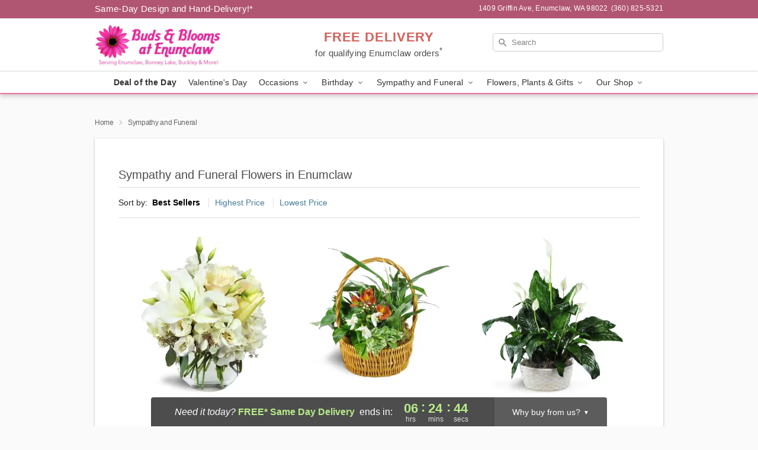

--- FILE ---
content_type: text/html; charset=UTF-8
request_url: https://www.enumclawflorist.com/sympathy-and-funeral
body_size: 26888
content:
<!DOCTYPE html>
<html lang="en">

<head>
  <meta charset="UTF-8">
<meta name="msvalidate.01" content="" />
<meta name="verify-v1" content="Ew3a51vrlVH21phW8n09I1vnO-EROXfcg8JlqruMeUE" />
<meta name="google-site-verification" content="Ew3a51vrlVH21phW8n09I1vnO-EROXfcg8JlqruMeUE" />
<meta name="y_key" content="" />
<meta http-equiv="X-UA-Compatible" content="IE=edge" />
<meta http-equiv="Cache-Control" content="max-age=86400" />
<meta name="description" content="Order sympathy flower delivery from Buds &amp; Blooms at Enumclaw in Enumclaw, WA. Same-day delivery for funeral flowers in Enumclaw." />
<meta id="viewport" name="viewport" content="width=device-width, initial-scale=1">
<meta http-equiv="Content-Language" content="en-us" />  <link rel="preconnect" href="https://www.lovingly.com/" crossorigin> <link rel="dns-prefetch" href="https://www.lovingly.com/"><link rel="preconnect" href="https://res.cloudinary.com/" crossorigin> <link rel="dns-prefetch" href="https://res.cloudinary.com/"><link rel="preconnect" href="https://www.google.com/" crossorigin> <link rel="dns-prefetch" href="https://www.google.com/"><link rel="preconnect" href="https://fonts.gstatic.com/" crossorigin> <link rel="dns-prefetch" href="https://fonts.gstatic.com/"><link rel="preconnect" href="https://maps.google.com/" crossorigin> <link rel="dns-prefetch" href="https://maps.google.com/"><link rel="preconnect" href="https://ajax.googleapis.com/" crossorigin> <link rel="dns-prefetch" href="https://ajax.googleapis.com/"><link rel="preconnect" href="https://fonts.gstatic.com/" crossorigin> <link rel="dns-prefetch" href="https://fonts.gstatic.com/">
  
  <meta property="og:url" content="https://www.enumclawflorist.com/sympathy-and-funeral" />
<meta property="og:type" content="website" />
<meta property="og:title" content="All Sympathy &amp;amp; Funeral Flowers in Enumclaw, WA - Buds &amp;amp; Blooms at Enumclaw" />
<meta property="og:description" content="Order sympathy flower delivery from Buds &amp; Blooms at Enumclaw in Enumclaw, WA. Same-day delivery for funeral flowers in Enumclaw." />
 
<meta property="og:image" content="http://res.cloudinary.com/ufn/image/upload/f_auto,q_auto,fl_progressive,w_375,h_264/ValentinesDay_BloomingwithLove_h-120_size-375_lang-EN_hmdrhj" />

<meta property="og:image:secure_url" content="https://res.cloudinary.com/ufn/image/upload/f_auto,q_auto,fl_progressive,w_375,h_264/ValentinesDay_BloomingwithLove_h-120_size-375_lang-EN_hmdrhj" />


<!-- Twitter cards -->

<meta name="twitter:card" content="summary_large_image">
<meta name="twitter:site" content="https://www.enumclawflorist.com/sympathy-and-funeral">
<meta name="twitter:creator" content="">
<meta name="twitter:title" content="All Sympathy &amp; Funeral Flowers in Enumclaw, WA - Buds &amp; Blooms at Enumclaw">
<meta name="twitter:description" content="Order sympathy flower delivery from Buds &amp; Blooms at Enumclaw in Enumclaw, WA. Same-day delivery for funeral flowers in Enumclaw.">
<meta name="twitter:image" content="ValentinesDay_BloomingwithLove_h-120_size-375_lang-EN_hmdrhjValentinesDay_BloomingwithLove_h-120_size-375_lang-EN_hmdrhj">
  
    <link rel="canonical" href="https://www.enumclawflorist.com/sympathy-and-funeral" />

  <!-- secure Fav and touch icons -->
<link rel="apple-touch-icon" sizes="57x57" href="https://res.cloudinary.com/ufn/image/upload/c_pad,h_57,w_57,fl_progressive,f_auto,q_auto/v1654277644/lovingly-logos/lovingly-favicon.ico">
<link rel="apple-touch-icon" sizes="114x114" href="https://res.cloudinary.com/ufn/image/upload/c_pad,h_114,w_114,fl_progressive,f_auto,q_auto/v1654277644/lovingly-logos/lovingly-favicon.ico">
<link rel="apple-touch-icon" sizes="72x72" href="https://res.cloudinary.com/ufn/image/upload/c_pad,h_72,w_72,fl_progressive,f_auto,q_auto/v1654277644/lovingly-logos/lovingly-favicon.ico">
<link rel="apple-touch-icon-precomposed" href="https://res.cloudinary.com/ufn/image/upload/c_pad,h_57,w_57,fl_progressive,f_auto,q_auto/v1654277644/lovingly-logos/lovingly-favicon.ico">
<link rel="shortcut icon" href="https://res.cloudinary.com/ufn/image/upload/c_scale,h_15,w_15,fl_progressive,f_auto,q_auto/v1654277644/lovingly-logos/lovingly-favicon.ico">

  <title>
    All Sympathy &amp; Funeral Flowers in Enumclaw, WA - Buds &amp; Blooms at Enumclaw  </title>

    <script>
  window.storeCurrency = 'USD';
  </script>

    

<script>


var jsdata = {"gtm_code":"GTM-PTBBP8FF","site_identifier":"www.enumclawflorist.com","site_ga4_id":"G-YXCSL5VX7G"};

// Initialize the data layer with site identifier and optional GA4/AdWords IDs
window.dataLayer = window.dataLayer || [];
var dataLayerInit = {
  'site_identifier': jsdata.site_identifier
};

// Add GA4 ID if available
if (jsdata.site_ga4_id) {
  dataLayerInit['site_ga4_id'] = jsdata.site_ga4_id;
}

// Add AdWords conversion ID if available
if (jsdata.site_adwords_id) {
  dataLayerInit['site_adwords_id'] = jsdata.site_adwords_id;
}

window.dataLayer.push(dataLayerInit);

// Google Tag Manager
(function(w,d,s,l,i){w[l]=w[l]||[];w[l].push({'gtm.start':
new Date().getTime(),event:'gtm.js'});var f=d.getElementsByTagName(s)[0],
j=d.createElement(s),dl=l!='dataLayer'?'&l='+l:'';j.async=true;j.src=
'https://gtm.lovingly.com/gtm.js?id='+i+dl;f.parentNode.insertBefore(j,f);
})(window,document,'script','dataLayer',jsdata.gtm_code);
// End Google Tag Manager

</script>
  <link rel='stylesheet' href='/css/theme/gambit/gambit_category.css?v=1768514404'></link><link rel='preload' href='/css/theme/gambit/gambit_master.css?v=1768514404' as='style' onload='this.onload=null;this.rel="stylesheet"'></link><link rel='preload' href='/css/theme/gambit/gambit_skin_white_dusty_rose.css?v=1768514404' as='style' onload='this.onload=null;this.rel="stylesheet"'></link>
  
    <script type="application/ld+json">
{
    "@context": "https://schema.org",
    "@type": "Florist",
    "@id": "https://www.enumclawflorist.com#business",
    "name": "Buds \u0026 Blooms at Enumclaw",
    "url": "https://www.enumclawflorist.com",
    "description": "Order sympathy flower delivery from Buds \u0026 Blooms at Enumclaw in Enumclaw, WA. Same-day delivery for funeral flowers in Enumclaw.",
    "logo": "https://res.cloudinary.com/ufn/image/upload/v1456332674/BB-98022-new-logo_asnxmn.jpg",
    "image": [
        "https://res.cloudinary.com/ufn/image/upload/v1487123135/thor_splash/spring/Spring_Mobile.jpg"
    ],
    "priceRange": "$$",
    "telephone": "+13608255321",
    "email": "wecare@enumclawflorist.com",
    "currenciesAccepted": "USD",
    "acceptedPaymentMethod": [
        "Cash",
        "CreditCard"
    ],
    "foundingDate": "1994",
    "address": {
        "@type": "PostalAddress",
        "streetAddress": "1409 Griffin Ave",
        "addressLocality": "Enumclaw",
        "addressRegion": "WA",
        "postalCode": "98022",
        "addressCountry": "US"
    },
    "geo": {
        "@type": "GeoCoordinates",
        "latitude": 47.2047855,
        "longitude": -121.9916871
    },
    "hasMap": "https://www.google.com/maps/dir/?api=1\u0026destination=47.20478550,-121.99168710\u0026travelmode=driving",
    "openingHours": [
        "Mo 09:00:00-17:00:00",
        "Tu 09:00:00-17:00:00",
        "We 09:00:00-17:00:00",
        "Th 09:00:00-17:00:00",
        "Fr 09:00:00-17:00:00",
        "Sa 09:00:00-16:00:00"
    ],
    "sameAs": [
        "https://g.page/r/CR_MhdyOQDnNEBM/review",
        "https://www.facebook.com/buds.bloomsenumclaw/",
        "https://www.yelp.com/biz/buds-and-blooms-and-sons-enumclaw?uid=OrnM7CwbGoXDuFUIPHe3cQ\u0026utm_campaign=www_business_share_popup\u0026utm_medium=copy_link\u0026utm_source=(direct)",
        "https://www.instagram.com/budsandbloomsenumclaw",
        "https://g.page/r/CR_MhdyOQDnNEBM"
    ],
    "contactPoint": {
        "@type": "ContactPoint",
        "contactType": "customer service",
        "telephone": "+13608255321",
        "email": "wecare@enumclawflorist.com",
        "areaServed": "Enumclaw WA",
        "availableLanguage": [
            "English"
        ]
    },
    "areaServed": {
        "@type": "AdministrativeArea",
        "name": "Enumclaw, WA"
    },
    "makesOffer": [
        {
            "@type": "Offer",
            "name": "Florist\u0027s Choice Daily Deal",
            "price": "44.95",
            "priceCurrency": "USD",
            "availability": "https://schema.org/InStock",
            "url": "https://www.enumclawflorist.com/flowers/florists-choice-daily-deal"
        },
        {
            "@type": "Offer",
            "name": "Same-Day Flower Delivery Service",
            "price": "0.00",
            "priceCurrency": "USD",
            "availability": "https://schema.org/InStock",
            "url": "https://www.enumclawflorist.com/delivery-policy"
        }
    ]
}
</script>

  
</head>

<body class="body
       is-gray-background        white-skin">
    
<!-- Google Tag Manager (noscript) -->
<noscript><iframe src="https://gtm.lovingly.com/ns.html?id=GTM-PTBBP8FF"
height="0" width="0" style="display:none;visibility:hidden"></iframe></noscript>
<!-- End Google Tag Manager (noscript) -->

  <a class="main-content-link" href="#maincontent">Skip to main content</a>

  <div id="covidModal" role="dialog" aria-label="Covid-19 Modal" class="reveal-modal animated medium covid-modal" data-reveal>

  <p>For our<strong> freshest, most beautiful blooms, please shop our <a href="/flowers/florists-choice-daily-deal" title="Deal of the Day">Florist’s Choice</a> options,</strong> as we may be experiencing
      delays in receiving shipments of certain flower types.
  </p>

  <p>Please note that for all other orders, we may need to replace stems so we can deliver the freshest bouquet possible, and we may have to use a different vase.</p>

  <p>We promise to always deliver a  <strong>fresh, beautiful, and completely one-of-a-kind gift</strong> of the same or greater value as what you selected.<p>

  <p>Deliveries may also be impacted by COVID-19 restrictions. Rest assured that we are taking all recommended precautions to ensure customer satisfaction and safety.
    <br>
    <br>
    Delivery impacts may include:</p>
  <ul>
    <li>Restricted deliveries to hospitals or nursing homes </li>
    <li>Restricted deliveries to office buildings </li>
    <li>Restricted access to certain regional areas</li>
  </ul>

  <p>In addition, we may be using “no contact” delivery procedures. After confirming that the
    recipient is available to accept, their gift will be left at the door and the delivery driver will step back a
    safe distance to ensure they receive their gift.</p>

  <p>Please see our <a href="/about-us" aria-label="About Us">About Us</a> page for more details. We appreciate
        your understanding and support!</p>

  <a class="close-reveal-modal" aria-label="Close Covid-19 modal" tabindex="0" role="button">&#215;</a>

</div>

<div id="deliveryLaterModal" role="dialog" aria-label="Delivery Later Modal" aria-modal="true" class="reveal-modal animated medium covid-modal delivery-later-modal" data-reveal>

  <img class="delivery-later-modal__logo b-lazy" src="[data-uri]" data-src="https://res.cloudinary.com/ufn/image/upload/v1586371085/gift-now-logo_xqjmjz.svg" alt="Gift Now, Deliver Later logo">

  <div id="delivery-later-title" class="delivery-later-modal-title">Gift Now, Deliver Later</div>

  <p class="delivery-later-modal-subtitle">With <strong>Gift Now, Deliver Later</strong>, you'll send smiles twice! Here's how:</p>
  <img class="delivery-later-modal__small-image b-lazy" src="[data-uri]" data-src="https://res.cloudinary.com/ufn/image/upload/v1675263741/gift-card_yjh09i.svg" alt="Gift Card Logo">
  <p class="delivery-later-modal__instructions-copy">SMILE 1
  </p>
  <p>When you complete your purchase, your lucky recipient will instantly receive a surprise email that includes your card message and a picture of the flowers you chose.</p>
  <img class="delivery-later-modal__small-image b-lazy" src="[data-uri]" data-src="https://res.cloudinary.com/ufn/image/upload/v1675263852/Flowers_gsren6.svg" alt="Flowers logo">
  <p class="delivery-later-modal__instructions-copy">SMILE 2</p>

  <p>As soon as possible (usually within two weeks), we'll contact your recipient to schedule delivery of their gorgeous floral gift. Trust us, it'll be worth the wait! </p>

  <a class="close-reveal-modal" aria-label="Close Gift Now, Deliver Later modal" tabindex="0" role="button">&#215;</a>

</div>

<div id="alcoholModal" role="dialog" aria-label="Alcohol Modal" aria-modal="true" class="reveal-modal animated medium covid-modal" data-reveal>

  <p id="alcohol-modal-title"><strong>Wine for every occasion</strong></p>

  <p>We offer a wide-selection of premium wines to perfectly pair with your floral gift.</p>

  <p>Ordering a bottle (or two!) from our site is easy. Just make sure that:</p>
  <ul>
    <li>You're 21 or older</li>
    <li>The person picking up or receiving the delivery is 21 or older</li>
  </ul>

  <a class="close-reveal-modal" aria-label="Close alcohol modal" tabindex="0" role="button">&#215;</a>

</div>      <!-- Hidden trigger link for the modal -->
    <a href="#" data-reveal-id="coupon-modal" style="display: none;">Open Coupon Details</a>

    <div id="coupon-modal" class="reveal-modal animated small" data-reveal role="dialog" aria-label="coupon-modal-title" aria-modal="true">
        <div class="coupon-modal-content">
            <div class="coupon-modal-close">
                <div class="close-icon">
                    <a class="close-reveal-modal" aria-label="Close modal" tabindex="0" role="button">&#215;</a>
                </div>
            </div>
            <div class="coupon-modal-text">
                <p id="coupon-modal-title" class="banner-modal-content"></p>
            </div>
        </div>
    </div>

    <script>
        window.couponData = [];
    </script>

 
  
  
    <header id="stickyHeader">
            <div class="header__top-banner theme__background-color--dark">
        <div class="row">

          <div class="sticky__content">

            <!-- Sticky content -->
            <div class="sticky__store-name">
              <a class="JSVAR__lovingly-exclusive-override-slug" href="/" title="Buds & Blooms at Enumclaw - Enumclaw Flower Delivery" notranslate>
                Buds & Blooms at Enumclaw              </a>
            </div>
            <div class="sticky__assurance">100% Florist-Designed and Hand-Delivered!</div>

          </div>

          <div class="header__text-container">
            <!-- Non-sticky content -->
            <div class="header__established">
              <a class="JSVAR__lovingly-exclusive-override-slug" href="/delivery-policy#:~:text=Same%20Day%20Delivery,-%3A" aria-label="Delivery Policy" title="Same-Day Design and Hand-Delivery!" target="_blank">
                Same-Day Design and Hand-Delivery!*
              </a>
            </div>

            <div class="header__phone-address">
                              <span id="store_address" style="margin-right: 5px;"> 
                  1409 Griffin Ave, 
                                    Enumclaw, 
                  WA 
                  98022 
                </span>
                <span id="store_phone"> 
                  (360) 825-5321 
                </span>
                          </div>
          </div>

        </div>

      </div>

      <div class="header__solid-skin-container">

        <div class="row header__container">

          <div class="header">

            <!-- Left column -->
<div class="hide-for-small header__logo-container ieLogoContainer">

  <div>

    <a href="/" aria-label="Buds & Blooms at Enumclaw" class="JSVAR__lovingly-exclusive-override-slug header__logo-image-container header__logo-text" id="fittext1" title="Buds & Blooms at Enumclaw - Enumclaw Flower Delivery">

      <figure><img loading="eager" alt="Flower delivery in Enumclaw WA image" src="https://res.cloudinary.com/ufn/image/upload/c_pad,f_auto,q_auto,fl_progressive/BB-98022-new-logo_asnxmn" /><figcaption>Buds & Blooms at Enumclaw - Flower Delivery in Enumclaw, WA</figcaption></figure>
    </a>
  </div>

</div>
            <!-- Center column -->
<div class="hide-for-small free-delivery__container ">

  
  <div class="free-delivery">

      <a href="#" title="Free Delivery Disclaimer" data-reveal-id="free-delivery-disclaimer"><strong>FREE DELIVERY</strong> <span>for qualifying Enumclaw orders<sup>*</sup></span></a>
  </div>

  
</div>

            <!-- Right column -->
            <div class="hide-for-small header__right-column logo_vert_align ">

              <!-- Search Bar -->
<div class="search__container ">
  
  <form action="/categories/searchProds" role="search" class="search-form" id="search-form-desktop" method="get" accept-charset="utf-8">
  <input name="sr" class="search-field search-input left" aria-label="Search" placeholder="Search" id="search-input-gambit-desktop" type="text"/>
  <input type="hidden" name="s_en" id="search-endesktop"/>
  <input class="hide" aria-hidden="1" type="submit" value="Submit Search Form"/>
  <label class="placeholder-label" id="search-placeholder-fallback-desktop">Search</label>

</form>
</div><!--/search__container-->

            </div>

          </div>

        </div>

      </div>

      <!-- NAVIGATION -->
      
<section class="mobile-navigation-bar" id="mobile-navigation-bar">
  <div class="mobile-navigation-bar__toggle hide-mobile-nav">
    <div id="toggle-nav" class="hamburger hamburger--squeeze js-hamburger">
      <div class="hamburger-box">
        <div class="hamburger-inner"></div>
      </div>
    </div>
  </div>
  <div class="mobile-navigation-bar__name hide-mobile-nav">
    <a class="JSVAR__lovingly-exclusive-override-slug" title="Buds & Blooms at Enumclaw" href="/">
      Buds & Blooms at Enumclaw    </a>
  </div>
  <div class="mobile-navigation-bar__right-section hide-mobile-nav">
    <button id="searchIcon" type="submit" alt="Open search input">
    <img width="19" height="19" alt="search glass icon"
        src="https://res.cloudinary.com/ufn/image/upload/w_19,h_19,f_auto,q_auto/v1472224554/storefront_assets/search.png" />
</button>
    <!-- Back button : id backNext -->
<div class="back-next-button__container" id="backNext">
    <button type="button" role="button"  class="back-next-button" id="navBackButton">
        <img height="auto" src="https://res.cloudinary.com/ufn/image/upload/v1570470309/arrow_upward-24px_gjozgt.svg"
            alt="Back arrow" />
    </button>
</div>  </div>

  <div id="mobileSearchContainer" class="search-form__container hide-mobile-nav">
    <!-- Search Bar -->
<div class="search__container ">
  
  <form action="/categories/searchProds" role="search" class="search-form" id="search-form-mobile" method="get" accept-charset="utf-8">
  <input name="sr" class="search-field search-input left" aria-label="Search" placeholder="Search" id="search-input-gambit-mobile" type="text"/>
  <input type="hidden" name="s_en" id="search-enmobile"/>
  <input class="hide" aria-hidden="1" type="submit" value="Submit Search Form"/>
  <label class="placeholder-label" id="search-placeholder-fallback-mobile">Search</label>

</form>
</div><!--/search__container-->
  </div>

  <div class="mobile-navigation__side-list hide-mobile-nav" id="mobile-nav-sidebar">
    <ul>
      <li class="sr-only">Nav Menu</li>
    </ul>
  </div>

  <div role="navigation" id="mobile-nav-content" class="mobile-navigation__main-list hide-mobile-nav">
    <ul>
      <!-- DEAL OF THE DAY -->
      <li class="mobile-navigation__list-item promoted-product-link">
        <a href="/flowers/florists-choice-daily-deal" title="View Deal of the Day Product" class="mobile-navigation__deal-link JSVAR__lovingly-exclusive-override-slug" aria-label="Deal of the Day">Deal of the Day</a>      </li>

      <!-- FEATURED CATEGORY -->
                      <li class="mobile-navigation__list-item">
          <a href="/valentines-day" class="">Valentine's Day</a>        </li>
      
            
      <li class="mobile-navigation__list-item mobile-navigation__has-dropdown">
        <button type="button" role="button" aria-haspopup="true" aria-expanded="false" class="mobile-navigation__dropdown-button"
          data-ul="occasions">Occasions          <svg role="presentation" class="right-carat" xmlns="http://www.w3.org/2000/svg" width="24" height="24" viewBox="0 0 24 24">
            <path data-name="Path 731" d="M8.59,16.59,13.17,12,8.59,7.41,10,6l6,6-6,6Z" fill="#000" ></path>
            <path data-name="Path 732" d="M0,0H24V24H0Z" fill="none" ></path>
          </svg>
        </button>
        <ul id="occasions">
          
<ul class="navigation__dropdown-list split-column"><li><a href="/valentines-day" title="Visit the Valentine's Day category" class="">Valentine's Day</a></li><li><a href="/winter" title="Visit the Winter category" class="">Winter</a></li><li><a href="/birthday" title="Visit the Birthday category" class="">Birthday</a></li><li><a href="/sympathy-and-funeral" title="Visit the Sympathy and Funeral category" class="">Sympathy and Funeral</a></li><li><a href="/any-occasion" title="Visit the Any Occasion category" class="">Any Occasion</a></li><li><a href="/love-and-romance" title="Visit the Love and Romance category" class="">Love and Romance</a></li><li><a href="/thinking-of-you" title="Visit the Thinking of You category" class="">Thinking of You</a></li><li><a href="/im-sorry-flowers" title="Visit the I'm Sorry Flowers category" class="">I'm Sorry Flowers</a></li><li><a href="/new-baby" title="Visit the New Baby category" class="">New Baby</a></li><li><a href="/get-well" title="Visit the Get Well category" class="">Get Well</a></li><li><a href="/anniversary" title="Visit the Anniversary category" class="">Anniversary</a></li><li><a href="/just-because" title="Visit the Just Because category" class="">Just Because</a></li><li><a href="/thank-you" title="Visit the Thank You category" class="">Thank You</a></li><li><a href="/congratulations" title="Visit the Congratulations category" class="">Congratulations</a></li><li><a href="/business-gifting" title="Visit the Business Gifting category" class="">Business Gifting</a></li></ul>
        </ul>
      </li>
            
      <li class="mobile-navigation__list-item mobile-navigation__has-dropdown">
        <button type="button" role="button" aria-haspopup="true" aria-expanded="false" class="mobile-navigation__dropdown-button"
          data-ul="birthday">Birthday          <svg role="presentation" class="right-carat" xmlns="http://www.w3.org/2000/svg" width="24" height="24" viewBox="0 0 24 24">
            <path data-name="Path 731" d="M8.59,16.59,13.17,12,8.59,7.41,10,6l6,6-6,6Z" fill="#000" ></path>
            <path data-name="Path 732" d="M0,0H24V24H0Z" fill="none" ></path>
          </svg>
        </button>
        <ul id="birthday">
          
<ul class="navigation__dropdown-list "><li><a href="/birthday" title="Visit the All Birthday category" class="">All Birthday</a></li><li><a href="/birthday-for-friend" title="Visit the Birthday for Friend category" class="">Birthday for Friend</a></li><li><a href="/birthday-for-her" title="Visit the Birthday for Her category" class="">Birthday for Her</a></li><li><a href="/birthday-for-mom" title="Visit the Birthday for Mom category" class="">Birthday for Mom</a></li><li><a href="/birthday-for-colleague" title="Visit the Birthday for Colleague category" class="">Birthday for Colleague</a></li><li><a href="/birthday-for-him" title="Visit the Birthday for Him category" class="">Birthday for Him</a></li></ul>
        </ul>
      </li>
            
      <li class="mobile-navigation__list-item mobile-navigation__has-dropdown">
        <button type="button" role="button" aria-haspopup="true" aria-expanded="false" class="mobile-navigation__dropdown-button"
          data-ul="sympathy_and_funeral">Sympathy and Funeral          <svg role="presentation" class="right-carat" xmlns="http://www.w3.org/2000/svg" width="24" height="24" viewBox="0 0 24 24">
            <path data-name="Path 731" d="M8.59,16.59,13.17,12,8.59,7.41,10,6l6,6-6,6Z" fill="#000" ></path>
            <path data-name="Path 732" d="M0,0H24V24H0Z" fill="none" ></path>
          </svg>
        </button>
        <ul id="sympathy_and_funeral">
          
<ul class="navigation__dropdown-list split-column"><li><a href="/sympathy-and-funeral" title="Visit the All Sympathy and Funeral category" class="">All Sympathy and Funeral</a></li><li><a href="/funeral-sprays-and-wreaths" title="Visit the Funeral Sprays and Wreaths category" class="">Funeral Sprays and Wreaths</a></li><li><a href="/funeral-service-flowers" title="Visit the Funeral Service Flowers category" class="">Funeral Service Flowers</a></li><li><a href="/sympathy-for-home-or-office" title="Visit the Sympathy for Home or Office category" class="">Sympathy for Home or Office</a></li><li><a href="/sympathy-plants" title="Visit the Sympathy Plants category" class="">Sympathy Plants</a></li><li><a href="/loss-of-a-pet" title="Visit the Loss of a Pet category" class="">Loss of a Pet</a></li></ul>
        </ul>
      </li>
            
      <li class="mobile-navigation__list-item mobile-navigation__has-dropdown">
        <button type="button" role="button" aria-haspopup="true" aria-expanded="false" class="mobile-navigation__dropdown-button"
          data-ul="flowers__plants___gifts">Flowers, Plants & Gifts          <svg role="presentation" class="right-carat" xmlns="http://www.w3.org/2000/svg" width="24" height="24" viewBox="0 0 24 24">
            <path data-name="Path 731" d="M8.59,16.59,13.17,12,8.59,7.41,10,6l6,6-6,6Z" fill="#000" ></path>
            <path data-name="Path 732" d="M0,0H24V24H0Z" fill="none" ></path>
          </svg>
        </button>
        <ul id="flowers__plants___gifts">
          
<ul class="navigation__dropdown-list triple-column"><li class="navigation__subnav-list"><div class="navigation__dropdown-title">Flower Type</div><ul class="navigation__dropdown-list"><li><a href="/lilies" title="Visit the Lilies category" class="">Lilies</a></li><li><a href="/roses" title="Visit the Roses category" class="">Roses</a></li></ul></li><li class="navigation__subnav-list"><div class="navigation__dropdown-title">Plants</div><ul class="navigation__dropdown-list"><li><a href="/green-plants" title="Visit the Green Plants category" class="">Green Plants</a></li><li><a href="/blooming-plants" title="Visit the Blooming Plants category" class="">Blooming Plants</a></li></ul></li><li class="navigation__subnav-list"><div class="navigation__dropdown-title">Color</div><ul class="navigation__dropdown-list"><li><a href="/purple" title="Visit the Purple category" class="">Purple</a></li><li><a href="/pink" title="Visit the Pink category" class="">Pink</a></li><li><a href="/mixed" title="Visit the Mixed category" class="">Mixed</a></li><li><a href="/yellow" title="Visit the Yellow category" class="">Yellow</a></li><li><a href="/white" title="Visit the White category" class="">White</a></li><li><a href="/green" title="Visit the Green category" class="">Green</a></li><li><a href="/orange" title="Visit the Orange category" class="">Orange</a></li><li><a href="/red" title="Visit the Red category" class="">Red</a></li><li><a href="/blue" title="Visit the Blue category" class="">Blue</a></li></ul></li><li class="navigation__subnav-list"><div class="navigation__dropdown-title">Collections</div><ul class="navigation__dropdown-list"><li><a href="/premium-collection" title="Visit the Premium Collection category" class="">Premium Collection</a></li><li><a href="/our-custom-designs" title="Visit the Our Custom Designs category" class="">Our Custom Designs</a></li><li><a href="/value-flowers-gifts" title="Visit the Value Flowers & Gifts category" class="">Value Flowers & Gifts</a></li></ul></li><li class="navigation__subnav-list"><div class="navigation__dropdown-title">By Price</div><ul class="navigation__dropdown-list"><li><a href="/flowers-under-50" title="Visit the Flowers Under $50 category" class="">Flowers Under $50</a></li><li><a href="/flowers-50-to-60" title="Visit the Flowers $50 to $60 category" class="">Flowers $50 to $60</a></li><li><a href="/flowers-60-to-80" title="Visit the Flowers $60 to $80 category" class="">Flowers $60 to $80</a></li><li><a href="/flowers-over-80" title="Visit the Flowers Over $80 category" class="">Flowers Over $80</a></li></ul></li></ul>
        </ul>
      </li>
      
      <li class="mobile-navigation__list-item mobile-navigation__has-dropdown">
        <button type="button" role="button" aria-haspopup="true" aria-expanded="false" data-ul="our-shop" class="mobile-navigation__dropdown-button" title="Learn more about our shop">
          OUR SHOP
          <svg role="presentation" class="right-carat" xmlns="http://www.w3.org/2000/svg" width="24" height="24" viewBox="0 0 24 24">
            <path id="Path_731" data-name="Path 731" d="M8.59,16.59,13.17,12,8.59,7.41,10,6l6,6-6,6Z" fill="#000" />
            <path id="Path_732" data-name="Path 732" d="M0,0H24V24H0Z" fill="none" />
          </svg>
        </button>
        <ul id="our-shop">
          <li><a title="Visit Delivery Policy" href="/delivery-policy">Delivery Policy</a></li><li><a title="Visit More Information" href="/more-info">More Information</a></li>          <li>
            <a href="/about-us">About Us</a>          </li>
          
                      <div class="navigation__dropdown-title">Flower Delivery</div>
            <ul class="navigation__dropdown-list">
              <li><a title="Flower Delivery in Buckley, WA" aria-label="Flower Delivery in Buckley, WA" href="/flower-delivery/wa/buckley">Buckley, WA</a></li><li><a title="Flower Delivery in Bonney Lake, WA" aria-label="Flower Delivery in Bonney Lake, WA" href="/flower-delivery/wa/bonney-lake">Bonney Lake, WA</a></li><li><a title="Flower Delivery in Federal Way, WA" aria-label="Flower Delivery in Federal Way, WA" href="/flower-delivery/wa/federal-way">Federal Way, WA</a></li><li><a title="Flower Delivery in Auburn, WA" aria-label="Flower Delivery in Auburn, WA" href="/flower-delivery/wa/auburn">Auburn, WA</a></li><li><a title="Flower Delivery in Renton, WA" aria-label="Flower Delivery in Renton, WA" href="/flower-delivery/wa/renton">Renton, WA</a></li><li><a title="Flower Delivery in Enumclaw, WA" aria-label="Flower Delivery in Enumclaw, WA" href="/">Enumclaw, WA</a></li><li><a title="Flower Delivery in Fife, WA" aria-label="Flower Delivery in Fife, WA" href="/flower-delivery/wa/fife">Fife, WA</a></li><li><a title="Flower Delivery in Sumner, WA" aria-label="Flower Delivery in Sumner, WA" href="/flower-delivery/wa/sumner">Sumner, WA</a></li><li><a title="Flower Delivery in Pacific, WA" aria-label="Flower Delivery in Pacific, WA" href="/flower-delivery/wa/pacific">Pacific, WA</a></li><li><a title="Flower Delivery in Black Diamond, WA" aria-label="Flower Delivery in Black Diamond, WA" href="/flower-delivery/wa/black-diamond">Black Diamond, WA</a></li>            </ul>
                    
        </ul>
      </li>

    </ul>
  </div>

  <!-- Mobile View -->
<div role="timer" class="countdown-timer__mobile show-for-small hide-force" id="countdownTimerv2ContainerMobile">
    <a href="#" title="Free Delivery Disclaimer" data-reveal-id="free-delivery-disclaimer">
        <div class="inner">

      <strong>
                <span class="free-tag">FREE*</span>
                <span id="deliveryDayTextMobile"></span>
      </strong>

      <div class="right-side-timer">
        <span class="small">&nbsp;Ends in:&nbsp;</span>
        <div id="countdownTimerv2Mobile" class="timer-mobile" notranslate></div>
      </div>
    </div>

      </a>
  </div>
</section>
<nav role="navigation" class="navigation theme__border-color--medium"
  id="topbar">
  <ul class="navigation__main-list">

    <!-- DEAL OF THE DAY -->
    <li class="navigation__main-link no-dropdown promoted-product-link">
      <strong>
        <a href="/flowers/florists-choice-daily-deal" title="View Deal of the Day Product" class="navigation__main-link-item JSVAR__lovingly-exclusive-override-slug" aria-label="Deal of the Day">Deal of the Day</a>      </strong>
    </li>

    <!-- FEATURED CATEGORY -->
                  <li class="navigation__main-link no-dropdown">
          <a href="/valentines-day" class="navigation__main-link-item ">Valentine's Day</a>        </li>
    
          
      <!-- Inject Sympathy Funeral category into this place -->
                                  <!-- <li class="navigation__main-link no-dropdown"> -->
                      <!-- </li> -->
              
      <li class="navigation__main-link navigation__has-dropdown">
        <button type="button" role="button" aria-haspopup="true" aria-expanded="false" class="navigation__main-link-item">Occasions <img
            class="b-lazy carat" src=[data-uri]
            data-src="https://res.cloudinary.com/ufn/image/upload/v1571166165/down-carat_lpniwv"
            alt="Dropdown down carat" /></button>
        <div class="navigation__dropdown">
          <div class="navigation__dropdown-content">
            <div class="navigation__dropdown-list-wrapper">
              <div class="navigation__dropdown-title">Occasions</div>
              
<ul class="navigation__dropdown-list split-column"><li><a href="/valentines-day" title="Visit the Valentine's Day category" class="">Valentine's Day</a></li><li><a href="/winter" title="Visit the Winter category" class="">Winter</a></li><li><a href="/birthday" title="Visit the Birthday category" class="">Birthday</a></li><li><a href="/sympathy-and-funeral" title="Visit the Sympathy and Funeral category" class="">Sympathy and Funeral</a></li><li><a href="/any-occasion" title="Visit the Any Occasion category" class="">Any Occasion</a></li><li><a href="/love-and-romance" title="Visit the Love and Romance category" class="">Love and Romance</a></li><li><a href="/thinking-of-you" title="Visit the Thinking of You category" class="">Thinking of You</a></li><li><a href="/im-sorry-flowers" title="Visit the I'm Sorry Flowers category" class="">I'm Sorry Flowers</a></li><li><a href="/new-baby" title="Visit the New Baby category" class="">New Baby</a></li><li><a href="/get-well" title="Visit the Get Well category" class="">Get Well</a></li><li><a href="/anniversary" title="Visit the Anniversary category" class="">Anniversary</a></li><li><a href="/just-because" title="Visit the Just Because category" class="">Just Because</a></li><li><a href="/thank-you" title="Visit the Thank You category" class="">Thank You</a></li><li><a href="/congratulations" title="Visit the Congratulations category" class="">Congratulations</a></li><li><a href="/business-gifting" title="Visit the Business Gifting category" class="">Business Gifting</a></li></ul>            </div>
            <div class="navigation__dropdown-divider"></div>
            <div class="navigation__dropdown-promo">
              <a href="/flowers/florists-choice-daily-deal" class="navigation__dropdown-promo-link" aria-label="Deal of the Day"><img alt="Your expert designer will create a unique hand-crafted arrangement." width="304" height="140" src="https://res.cloudinary.com/ufn/image/upload/f_auto,q_auto,fl_progressive,w_304,h_140/Covid-Desktop-Nav-Banner_ynp9ab"></a>            </div>
          </div>
        </div>
      </li>
          
      <!-- Inject Sympathy Funeral category into this place -->
                                  <!-- <li class="navigation__main-link no-dropdown"> -->
                      <!-- </li> -->
              
      <li class="navigation__main-link navigation__has-dropdown">
        <button type="button" role="button" aria-haspopup="true" aria-expanded="false" class="navigation__main-link-item">Birthday <img
            class="b-lazy carat" src=[data-uri]
            data-src="https://res.cloudinary.com/ufn/image/upload/v1571166165/down-carat_lpniwv"
            alt="Dropdown down carat" /></button>
        <div class="navigation__dropdown">
          <div class="navigation__dropdown-content">
            <div class="navigation__dropdown-list-wrapper">
              <div class="navigation__dropdown-title">Birthday</div>
              
<ul class="navigation__dropdown-list split-column"><li><a href="/birthday" title="Visit the All Birthday category" class="">All Birthday</a></li><li><a href="/birthday-for-friend" title="Visit the Birthday for Friend category" class="">Birthday for Friend</a></li><li><a href="/birthday-for-her" title="Visit the Birthday for Her category" class="">Birthday for Her</a></li><li><a href="/birthday-for-mom" title="Visit the Birthday for Mom category" class="">Birthday for Mom</a></li><li><a href="/birthday-for-colleague" title="Visit the Birthday for Colleague category" class="">Birthday for Colleague</a></li><li><a href="/birthday-for-him" title="Visit the Birthday for Him category" class="">Birthday for Him</a></li></ul>            </div>
            <div class="navigation__dropdown-divider"></div>
            <div class="navigation__dropdown-promo">
              <a href="/flowers/florists-choice-daily-deal" class="navigation__dropdown-promo-link" aria-label="Deal of the Day"><img alt="Your expert designer will create a unique hand-crafted arrangement." width="304" height="140" src="https://res.cloudinary.com/ufn/image/upload/f_auto,q_auto,fl_progressive,w_304,h_140/Covid-Desktop-Nav-Banner_ynp9ab"></a>            </div>
          </div>
        </div>
      </li>
          
      <!-- Inject Sympathy Funeral category into this place -->
                                  <!-- <li class="navigation__main-link no-dropdown"> -->
                      <!-- </li> -->
              
      <li class="navigation__main-link navigation__has-dropdown">
        <button type="button" role="button" aria-haspopup="true" aria-expanded="false" class="navigation__main-link-item">Sympathy and Funeral <img
            class="b-lazy carat" src=[data-uri]
            data-src="https://res.cloudinary.com/ufn/image/upload/v1571166165/down-carat_lpniwv"
            alt="Dropdown down carat" /></button>
        <div class="navigation__dropdown">
          <div class="navigation__dropdown-content">
            <div class="navigation__dropdown-list-wrapper">
              <div class="navigation__dropdown-title">Sympathy and Funeral</div>
              
<ul class="navigation__dropdown-list split-column"><li><a href="/sympathy-and-funeral" title="Visit the All Sympathy and Funeral category" class="">All Sympathy and Funeral</a></li><li><a href="/funeral-sprays-and-wreaths" title="Visit the Funeral Sprays and Wreaths category" class="">Funeral Sprays and Wreaths</a></li><li><a href="/funeral-service-flowers" title="Visit the Funeral Service Flowers category" class="">Funeral Service Flowers</a></li><li><a href="/sympathy-for-home-or-office" title="Visit the Sympathy for Home or Office category" class="">Sympathy for Home or Office</a></li><li><a href="/sympathy-plants" title="Visit the Sympathy Plants category" class="">Sympathy Plants</a></li><li><a href="/loss-of-a-pet" title="Visit the Loss of a Pet category" class="">Loss of a Pet</a></li></ul>            </div>
            <div class="navigation__dropdown-divider"></div>
            <div class="navigation__dropdown-promo">
              <a href="/flowers/florists-choice-daily-deal" class="navigation__dropdown-promo-link" aria-label="Deal of the Day"><img alt="Your expert designer will create a unique hand-crafted arrangement." width="304" height="140" src="https://res.cloudinary.com/ufn/image/upload/f_auto,q_auto,fl_progressive,w_304,h_140/Covid-Desktop-Nav-Banner_ynp9ab"></a>            </div>
          </div>
        </div>
      </li>
          
      <!-- Inject Sympathy Funeral category into this place -->
                                  <!-- <li class="navigation__main-link no-dropdown"> -->
                      <!-- </li> -->
              
      <li class="navigation__main-link navigation__has-dropdown">
        <button type="button" role="button" aria-haspopup="true" aria-expanded="false" class="navigation__main-link-item">Flowers, Plants & Gifts <img
            class="b-lazy carat" src=[data-uri]
            data-src="https://res.cloudinary.com/ufn/image/upload/v1571166165/down-carat_lpniwv"
            alt="Dropdown down carat" /></button>
        <div class="navigation__dropdown">
          <div class="navigation__dropdown-content">
            <div class="navigation__dropdown-list-wrapper">
              <div class="navigation__dropdown-title"></div>
              
<ul class="navigation__dropdown-list triple-column"><li class="navigation__subnav-list"><div class="navigation__dropdown-title">Flower Type</div><ul class="navigation__dropdown-list"><li><a href="/lilies" title="Visit the Lilies category" class="">Lilies</a></li><li><a href="/roses" title="Visit the Roses category" class="">Roses</a></li></ul></li><li class="navigation__subnav-list"><div class="navigation__dropdown-title">Plants</div><ul class="navigation__dropdown-list"><li><a href="/green-plants" title="Visit the Green Plants category" class="">Green Plants</a></li><li><a href="/blooming-plants" title="Visit the Blooming Plants category" class="">Blooming Plants</a></li></ul></li><li class="navigation__subnav-list"><div class="navigation__dropdown-title">Color</div><ul class="navigation__dropdown-list"><li><a href="/purple" title="Visit the Purple category" class="">Purple</a></li><li><a href="/pink" title="Visit the Pink category" class="">Pink</a></li><li><a href="/mixed" title="Visit the Mixed category" class="">Mixed</a></li><li><a href="/yellow" title="Visit the Yellow category" class="">Yellow</a></li><li><a href="/white" title="Visit the White category" class="">White</a></li><li><a href="/green" title="Visit the Green category" class="">Green</a></li><li><a href="/orange" title="Visit the Orange category" class="">Orange</a></li><li><a href="/red" title="Visit the Red category" class="">Red</a></li><li><a href="/blue" title="Visit the Blue category" class="">Blue</a></li></ul></li><li class="navigation__subnav-list"><div class="navigation__dropdown-title">Collections</div><ul class="navigation__dropdown-list"><li><a href="/premium-collection" title="Visit the Premium Collection category" class="">Premium Collection</a></li><li><a href="/our-custom-designs" title="Visit the Our Custom Designs category" class="">Our Custom Designs</a></li><li><a href="/value-flowers-gifts" title="Visit the Value Flowers & Gifts category" class="">Value Flowers & Gifts</a></li></ul></li><li class="navigation__subnav-list"><div class="navigation__dropdown-title">By Price</div><ul class="navigation__dropdown-list"><li><a href="/flowers-under-50" title="Visit the Flowers Under $50 category" class="">Flowers Under $50</a></li><li><a href="/flowers-50-to-60" title="Visit the Flowers $50 to $60 category" class="">Flowers $50 to $60</a></li><li><a href="/flowers-60-to-80" title="Visit the Flowers $60 to $80 category" class="">Flowers $60 to $80</a></li><li><a href="/flowers-over-80" title="Visit the Flowers Over $80 category" class="">Flowers Over $80</a></li></ul></li></ul>            </div>
            <div class="navigation__dropdown-divider"></div>
            <div class="navigation__dropdown-promo">
              <a href="/flowers/florists-choice-daily-deal" class="navigation__dropdown-promo-link" aria-label="Deal of the Day"><img alt="Your expert designer will create a unique hand-crafted arrangement." width="304" height="140" src="https://res.cloudinary.com/ufn/image/upload/f_auto,q_auto,fl_progressive,w_304,h_140/Covid-Desktop-Nav-Banner_ynp9ab"></a>            </div>
          </div>
        </div>
      </li>
    
    <li class="navigation__main-link navigation__has-dropdown navigation__cms-dropdown split-column">
      <button type="button" role="button" aria-haspopup="true" aria-expanded="false" class="navigation__main-link-item">Our Shop <img class="b-lazy carat"
          src=[data-uri]
          data-src="https://res.cloudinary.com/ufn/image/upload/v1571166165/down-carat_lpniwv"
          alt="Dropdown down carat" /></button>
      <div class="navigation__dropdown">
        <div class="navigation__dropdown-content geo-landing">
          <ul class="navigation__dropdown-list cms-column">
            <li>
              <a href="/about-us" title="About our shop">About Us</a>            </li>
            <li>
              <a href="/delivery-policy" aria-label="Delivery Policy">Delivery &amp; Substitution
                Policy</a>
            </li>
            <li>
              <a href="/flowers" aria-label="All Flowers & Gifts">All Flowers & Gifts</a>
            </li>
            <li><a title="Visit More Information" aria-label="Visit More Information" href="/more-info">More Information</a></li>          </ul>
                        <div class="navigation__dropdown-title geo-landing-locations">
                Flower Delivery
                <ul class="navigation__dropdown-list">
                <li><a title="Flower Delivery in Buckley, WA" aria-label="Flower Delivery in Buckley, WA" href="/flower-delivery/wa/buckley">Buckley, WA</a></li><li><a title="Flower Delivery in Bonney Lake, WA" aria-label="Flower Delivery in Bonney Lake, WA" href="/flower-delivery/wa/bonney-lake">Bonney Lake, WA</a></li><li><a title="Flower Delivery in Federal Way, WA" aria-label="Flower Delivery in Federal Way, WA" href="/flower-delivery/wa/federal-way">Federal Way, WA</a></li><li><a title="Flower Delivery in Auburn, WA" aria-label="Flower Delivery in Auburn, WA" href="/flower-delivery/wa/auburn">Auburn, WA</a></li><li><a title="Flower Delivery in Renton, WA" aria-label="Flower Delivery in Renton, WA" href="/flower-delivery/wa/renton">Renton, WA</a></li><li><a title="Flower Delivery in Enumclaw, WA" aria-label="Flower Delivery in Enumclaw, WA" href="/">Enumclaw, WA</a></li><li><a title="Flower Delivery in Fife, WA" aria-label="Flower Delivery in Fife, WA" href="/flower-delivery/wa/fife">Fife, WA</a></li><li><a title="Flower Delivery in Sumner, WA" aria-label="Flower Delivery in Sumner, WA" href="/flower-delivery/wa/sumner">Sumner, WA</a></li><li><a title="Flower Delivery in Pacific, WA" aria-label="Flower Delivery in Pacific, WA" href="/flower-delivery/wa/pacific">Pacific, WA</a></li><li><a title="Flower Delivery in Black Diamond, WA" aria-label="Flower Delivery in Black Diamond, WA" href="/flower-delivery/wa/black-diamond">Black Diamond, WA</a></li>                </ul>
              </div>
            
          <div class="navigation__dropdown-divider"></div>
          <div class="navigation__dropdown-promo">
            <a href="/flowers/florists-choice-daily-deal" class="navigation__dropdown-promo-link" aria-label="Deal of the Day"><img alt="Your expert designer will create a unique hand-crafted arrangement." width="304" height="140" src="https://res.cloudinary.com/ufn/image/upload/f_auto,q_auto,fl_progressive,w_304,h_140/Covid-Desktop-Nav-Banner_ynp9ab"></a>          </div>
        </div>
      </div>
    </li>

  </ul>

</nav>
    </header>
    <!-- End solid header container -->

          <!-- Desktop Version -->
<div role="timer" class="countdown-timer hide-for-small hide-force" id="countdownTimerv2ContainerDesktop">
  <div class="countdown-timer__top-container" id="toggleBlock">
    <div class="timer-container">
      <div class="inner">
        <div class="text">
          <em>
            <span id="deliveryDayPreText"></span>
          </em> 
            <strong>
            FREE*            <span id="deliveryDayTextDesktop"></span>
            </strong>&nbsp;ends in:&nbsp;
        </div>
        <div class="timer" id="countdownTimerv2Desktop">

        </div>
      </div>
    </div>
    <div class="assurance-container">
      Why buy from us?&nbsp;
      <span class="toggle-icon__close" id="toggleIconClose">&#x25b2;</span>
      <span class="toggle-icon__open" id="toggleIconOpen">&#x25bc;</span>
    </div>
  </div>
  <div class="countdown-timer__satisfaction-container" id="satisfactionBottomContainer">
    <div class="row">
      <div class="column">
        <div class="section-block">
          <div class="poa__section"><div class="poa__attention">100%</div><div class="poa__secondary">SATISFACTION <br> GUARANTEE</div></div>
        </div>
      </div>
        <div class="column">
          <div class="section-block">
            <div class="poa__section">
              <div class="poa__attention">REAL</div>
              <div class="poa__secondary">WE ARE A REAL
                <br/>LOCAL FLORIST
              </div>
            </div>
          </div>
        </div>
      <div class="column">
        <div class="section-block">
          <div class="poa__section"><div class="poa__attention">100%</div><div class="poa__secondary">FLORIST DESIGNED <br> AND HAND DELIVERED</div></div>
        </div>
      </div>
    </div>
          <div class="disclaimer-text">
      * Free local delivery is available for local online orders only. For orders being sent outside of our local delivery zone,
        a delivery fee based on the recipient’s address will be calculated during checkout.
      </div>
      </div>
</div>
    
    <!-- Start CONTENT-->
    <main id="maincontent"
      class=" ">
      <script src="/js/category-faq-min.js" defer></script><section class="row storefrontWrap">
      <h1 class="sr-only">Sympathy and Funeral Flowers in Enumclaw</h1>
    
<nav class="breadcrumbs" aria-label="Breadcrumb"><div class="breadcrumb-list"><span class="breadcrumb-item"><a href="/">Home</a></span><span class="breadcrumb-separator" aria-hidden="true"><svg xmlns="http://www.w3.org/2000/svg" width="16" height="16" viewBox="0 0 16 16" fill="none"><path d="M6.46979 4L5.52979 4.94L8.58312 8L5.52979 11.06L6.46979 12L10.4698 8L6.46979 4Z" fill="black" fill-opacity="0.24"/></svg></span><span class="breadcrumb-item breadcrumb-current" aria-current="page">Sympathy and Funeral</span></div></nav><script type="application/ld+json">{
    "@context": "https://schema.org",
    "@type": "BreadcrumbList",
    "itemListElement": [
        {
            "@type": "ListItem",
            "position": 1,
            "name": "Home",
            "item": "http://www.enumclawflorist.com/"
        },
        {
            "@type": "ListItem",
            "position": 2,
            "name": "Sympathy and Funeral"
        }
    ]
}</script>  <div class="pageContent full-wrap-card no-margin__bottom">
    <!-- GA4: Hidden inputs for tracking context -->
    <input type="hidden" id="ga4_list_name" value="Category: Sympathy and Funeral">
    <input type="hidden" id="is_category_page" value="1">
    <input type="hidden" id="is_single_product_page" value="0">
    
    
    <div class="row categoryPadding">
      <div class="row">
        <div class="large-5 medium-12 small-12 columns no-padding">
                  <h2 class="categoryTitle orange">Sympathy and Funeral Flowers in Enumclaw</h2>
                          </div>
        <div class="large-7 medium-12 small-12 columns no-padding">
                  </div>
      </div>


      <div class="products-sort">
        <span class="products-sort__label">Sort by:&nbsp;</span>
        <ul class="products-sort__list">
          <li class="products-sort__list-item">
            <a rel="nofollow" class="products-sort__list-link--active" href="?sort=2">Best Sellers</a>
          </li>
          <li class="products-sort__list-item">
            <a rel="nofollow" class="products-sort__list-link" href="?sort=1">Highest Price</a>
          </li>
          <li class="products-sort__list-item">
            <a rel="nofollow" class="products-sort__list-link" href="?sort=0">Lowest Price</a>
          </li>
        </ul>
      </div>
    </div>

    <div class="thumbnails">
	<!-- GA4: Hidden inputs for tracking context -->
	
	<script async>
		window.productList = [{"name":"Halcyon Heart\u2122","id":"329","sku":"UFN1319S","price":"56.95","selection_guide_id":1},{"name":"Thinking of You Garden Basket","id":"9795","sku":"UFN1632S","price":"58.95","selection_guide_id":1},{"name":"Peace Lily Plant","id":"491","sku":"UFN1606","price":"54.95","selection_guide_id":1},{"name":"Dozen White Roses","id":"169","sku":"UFN1085","price":"74.95","selection_guide_id":1},{"name":"European Garden Basket","id":"25237","sku":"UFN2222","price":"59.95","selection_guide_id":1},{"name":"Basket of Love","id":"247","sku":"UFN1161","price":"58.95","selection_guide_id":1},{"name":"Sunset Basket","id":"243","sku":"UFN1157","price":"64.95","selection_guide_id":1},{"name":"Among The Stars","id":"237","sku":"UFN1151","price":"72.95","selection_guide_id":1},{"name":"Serenity Basket","id":"244","sku":"UFN1158","price":"56.95","selection_guide_id":1},{"name":"Snowy Elegance\u2122","id":"213","sku":"UFN1129","price":"98.95","selection_guide_id":1},{"name":"Peaceful White Tribute","id":"253","sku":"UFN1167","price":"138.95","selection_guide_id":1},{"name":"Sweet Comfort","id":"261","sku":"UFN1175","price":"109.95","selection_guide_id":1},{"name":"Shades of Remembrance\u2122","id":"283","sku":"UFN1198","price":"82.95","selection_guide_id":1},{"name":"Amethyst Sunset Sympathy Basket\u2122","id":"289","sku":"UFN1204","price":"102.95","selection_guide_id":1},{"name":"Natural Beauty Sympathy Cross\u2122","id":"287","sku":"UFN1202S","price":"168.95","selection_guide_id":1},{"name":"Warm Remembrance","id":"251","sku":"UFN1165","price":"129.95","selection_guide_id":1},{"name":"Adoring Tribute","id":"260","sku":"UFN1174","price":"152.95","selection_guide_id":1},{"name":"Basket Full of Dreams\u2122","id":"84","sku":"UFN0981","price":"89.95","selection_guide_id":1},{"name":"Bright Memories","id":"249","sku":"UFN1163","price":"134.95","selection_guide_id":1},{"name":"Everlasting Spirit","id":"250","sku":"UFN1164","price":"129.95","selection_guide_id":1},{"name":"Fond Remembrance Standing Spray","id":"246","sku":"UFN1160","price":"142.95","selection_guide_id":1},{"name":"Joyful Memories","id":"267","sku":"UFN1182","price":"89.95","selection_guide_id":1},{"name":"In Loving Memory","id":"258","sku":"UFN1172","price":"176.95","selection_guide_id":1},{"name":"Golden Slumber for Sympathy\u2122","id":"305","sku":"UFN1222","price":"179.95","selection_guide_id":1},{"name":"Fond Remembrance Tribute","id":"245","sku":"UFN1159","price":"86.95","selection_guide_id":1},{"name":"Shining Light Tribute","id":"254","sku":"UFN1168","price":"98.95","selection_guide_id":1},{"name":"Heaven\u2019s Promise Sympathy Tribute\u2122","id":"297","sku":"UFN1212S","price":"86.95","selection_guide_id":1},{"name":"Encircled By Love\u2122","id":"272","sku":"UFN1187","price":"179.95","selection_guide_id":1},{"name":"His Promise Cross Spray\u2122","id":"309","sku":"UFN1226","price":"194.95","selection_guide_id":1},{"name":"Gentle Repose Lily Spray\u2122","id":"510","sku":"UFN1221","price":"204.95","selection_guide_id":1},{"name":"Tender Sentiments Casket Spray\u2122","id":"292","sku":"UFN1207","price":"249.95","selection_guide_id":1},{"name":"Stargazer Sentiments Wreath\u2122","id":"294","sku":"UFN1209","price":"189.95","selection_guide_id":1},{"name":"Lavender Memories Spray\u2122","id":"298","sku":"UFN1213","price":"168.95","selection_guide_id":1},{"name":"Always Remembered Sympathy Spray\u2122","id":"301","sku":"UFN1216","price":"204.95","selection_guide_id":1},{"name":"From the Heart","id":"252","sku":"UFN1166","price":"98.95","selection_guide_id":1},{"name":"With Open Hearts\u2122","id":"282","sku":"UFN1197","price":"209.95","selection_guide_id":1},{"name":"Love is Golden Heart\u2122","id":"306","sku":"UFN1223","price":"198.95","selection_guide_id":1},{"name":"Enduring Faith","id":"264","sku":"UFN1179","price":"218.95","selection_guide_id":1},{"name":"Sympathetic Heart Standing Spray\u2122","id":"270","sku":"UFN1185","price":"254.95","selection_guide_id":1},{"name":"Forever Adored Casket Spray","id":"276","sku":"UFN1191","price":"318.95","selection_guide_id":1},{"name":"Passionate Faith Sympathy Wreath\u2122","id":"286","sku":"UFN1201","price":"219.95","selection_guide_id":1},{"name":"Heavenly Horizons Spray\u2122","id":"299","sku":"UFN1214","price":"168.95","selection_guide_id":1},{"name":"Love's Remembrance Wreath\u2122","id":"303","sku":"UFN1218","price":"284.95","selection_guide_id":1},{"name":"Rosy Remembrance Heart Wreath\u2122","id":"307","sku":"UFN1224","price":"236.95","selection_guide_id":1},{"name":"Autumn Glory Sympathy Wreath\u2122","id":"308","sku":"UFN1225","price":"119.95","selection_guide_id":1},{"name":"Passionate Grace Wreath\u2122","id":"509","sku":"UFN1220","price":"318.95","selection_guide_id":1},{"name":"Sweet Thoughts Funeral Spray","id":"45365","sku":"UFN0002","price":"179.95","selection_guide_id":1},{"name":"Asiatic Lily Basket","id":"236","sku":"UFN1150S","price":"64.95","selection_guide_id":1},{"name":"Peaceful Lilies","id":"241","sku":"UFN1155","price":"58.95","selection_guide_id":1},{"name":"Loving Thoughts Wreath","id":"265","sku":"UFN1180","price":"209.95","selection_guide_id":1},{"name":"Serene Wreath","id":"266","sku":"UFN1181","price":"235.95","selection_guide_id":1},{"name":"Stargazer Sympathies Cross\u2122","id":"284","sku":"UFN1199","price":"204.95","selection_guide_id":1},{"name":"Love and Prayers Sympathy Cross\u2122","id":"285","sku":"UFN1200","price":"204.95","selection_guide_id":1},{"name":"Heavenly Dawn Sunflower Wreath\u2122","id":"288","sku":"UFN1203","price":"194.95","selection_guide_id":1},{"name":"Tender Sentiments Lily Spray\u2122","id":"290","sku":"UFN1205","price":"148.95","selection_guide_id":1},{"name":"Sunrise Daisy Wreath\u2122","id":"302","sku":"UFN1217","price":"178.95","selection_guide_id":1},{"name":"Earth's Jewel Wreath\u2122","id":"304","sku":"UFN1219","price":"109.95","selection_guide_id":1}];
	</script>
	
<div class="large-4 columns text-center thumbnailContainer">
  
    <a href="/flowers/halcyon-heart" class="product-thumb box-link product-link" data-id="329" id="" title="View details for Halcyon Heart™" data-product-sku="UFN1319S" data-product-name="Halcyon Heart™" data-product-price="79.95" data-product-index="1" data-list-name="Sympathy and Funeral"><img src="https://res.cloudinary.com/ufn/image/upload/c_pad,f_auto,q_auto:eco,fl_progressive,w_241,h_270/w18kudqsecrexblswcda.jpg" srcset="https://res.cloudinary.com/ufn/image/upload/c_pad,f_auto,q_auto:eco,fl_progressive,w_150,h_168/w18kudqsecrexblswcda.jpg 150w, https://res.cloudinary.com/ufn/image/upload/c_pad,f_auto,q_auto:eco,fl_progressive,w_223,h_250/w18kudqsecrexblswcda.jpg 223w, https://res.cloudinary.com/ufn/image/upload/c_pad,f_auto,q_auto:eco,fl_progressive,w_241,h_270/w18kudqsecrexblswcda.jpg 241w, https://res.cloudinary.com/ufn/image/upload/c_pad,f_auto,q_auto:eco,fl_progressive,w_300,h_336/w18kudqsecrexblswcda.jpg 300w, https://res.cloudinary.com/ufn/image/upload/c_pad,f_auto,q_auto:eco,fl_progressive,w_450,h_504/w18kudqsecrexblswcda.jpg 450w, https://res.cloudinary.com/ufn/image/upload/c_pad,f_auto,q_auto:eco,fl_progressive,w_482,h_540/w18kudqsecrexblswcda.jpg 482w" sizes="(max-width: 640px) 149px, (max-width: 900px) 223px, 241px" width="241" height="270" loading="eager" fetchpriority="high" decoding="async" alt="Halcyon Heart™. An arrangement by Buds and Blooms at Enumclaw." title="Halcyon Heart™. An arrangement by Buds and Blooms at Enumclaw." /><div class="product-info"><p ></p><h3 class="product-name-h3" notranslate>Halcyon Heart™</h3><p class="product-price">From $79.95 </p></div></a>
</div>

<div class="large-4 columns text-center thumbnailContainer">
  
    <a href="/flowers/thinking-of-you-garden-basket" class="product-thumb box-link product-link" data-id="9795" id="" title="View details for Thinking of You Garden Basket" data-product-sku="UFN1632S" data-product-name="Thinking of You Garden Basket" data-product-price="64.95" data-product-index="2" data-list-name="Sympathy and Funeral"><img src="https://res.cloudinary.com/ufn/image/upload/c_pad,f_auto,q_auto:eco,fl_progressive,w_241,h_270/jwpvavxbjcg31nkteibg.jpg" srcset="https://res.cloudinary.com/ufn/image/upload/c_pad,f_auto,q_auto:eco,fl_progressive,w_150,h_168/jwpvavxbjcg31nkteibg.jpg 150w, https://res.cloudinary.com/ufn/image/upload/c_pad,f_auto,q_auto:eco,fl_progressive,w_223,h_250/jwpvavxbjcg31nkteibg.jpg 223w, https://res.cloudinary.com/ufn/image/upload/c_pad,f_auto,q_auto:eco,fl_progressive,w_241,h_270/jwpvavxbjcg31nkteibg.jpg 241w, https://res.cloudinary.com/ufn/image/upload/c_pad,f_auto,q_auto:eco,fl_progressive,w_300,h_336/jwpvavxbjcg31nkteibg.jpg 300w, https://res.cloudinary.com/ufn/image/upload/c_pad,f_auto,q_auto:eco,fl_progressive,w_450,h_504/jwpvavxbjcg31nkteibg.jpg 450w, https://res.cloudinary.com/ufn/image/upload/c_pad,f_auto,q_auto:eco,fl_progressive,w_482,h_540/jwpvavxbjcg31nkteibg.jpg 482w" sizes="(max-width: 640px) 149px, (max-width: 900px) 223px, 241px" width="241" height="270" loading="lazy" decoding="async" alt="Thinking of You Garden Basket. An arrangement by Buds and Blooms at Enumclaw." title="Thinking of You Garden Basket. An arrangement by Buds and Blooms at Enumclaw." /><div class="product-info"><p ></p><h3 class="product-name-h3" notranslate>Thinking of You Garden Basket</h3><p class="product-price">From $64.95 </p></div></a>
</div>

<div class="large-4 columns text-center thumbnailContainer">
  
    <a href="/flowers/peace-lily-plant" class="product-thumb box-link product-link" data-id="491" id="" title="View details for Peace Lily Plant" data-product-sku="UFN1606" data-product-name="Peace Lily Plant" data-product-price="64.95" data-product-index="3" data-list-name="Sympathy and Funeral"><img src="https://res.cloudinary.com/ufn/image/upload/c_pad,f_auto,q_auto:eco,fl_progressive,w_241,h_270/ilg4ktimammhcxzqkasw.jpg" srcset="https://res.cloudinary.com/ufn/image/upload/c_pad,f_auto,q_auto:eco,fl_progressive,w_150,h_168/ilg4ktimammhcxzqkasw.jpg 150w, https://res.cloudinary.com/ufn/image/upload/c_pad,f_auto,q_auto:eco,fl_progressive,w_223,h_250/ilg4ktimammhcxzqkasw.jpg 223w, https://res.cloudinary.com/ufn/image/upload/c_pad,f_auto,q_auto:eco,fl_progressive,w_241,h_270/ilg4ktimammhcxzqkasw.jpg 241w, https://res.cloudinary.com/ufn/image/upload/c_pad,f_auto,q_auto:eco,fl_progressive,w_300,h_336/ilg4ktimammhcxzqkasw.jpg 300w, https://res.cloudinary.com/ufn/image/upload/c_pad,f_auto,q_auto:eco,fl_progressive,w_450,h_504/ilg4ktimammhcxzqkasw.jpg 450w, https://res.cloudinary.com/ufn/image/upload/c_pad,f_auto,q_auto:eco,fl_progressive,w_482,h_540/ilg4ktimammhcxzqkasw.jpg 482w" sizes="(max-width: 640px) 149px, (max-width: 900px) 223px, 241px" width="241" height="270" loading="lazy" decoding="async" alt="Peace Lily Plant. An arrangement by Buds and Blooms at Enumclaw." title="Peace Lily Plant. An arrangement by Buds and Blooms at Enumclaw." /><div class="product-info"><p ></p><h3 class="product-name-h3" notranslate>Peace Lily Plant</h3><p class="product-price">From $64.95 </p></div></a>
</div>

<div class="large-4 columns text-center thumbnailContainer">
  
    <a href="/flowers/dozen-white-roses" class="product-thumb box-link product-link" data-id="169" id="" title="View details for Dozen White Roses" data-product-sku="UFN1085" data-product-name="Dozen White Roses" data-product-price="84.95" data-product-index="4" data-list-name="Sympathy and Funeral"><img src="https://res.cloudinary.com/ufn/image/upload/c_pad,f_auto,q_auto:eco,fl_progressive,w_241,h_270/j6xhrwi1fsnplnx0ad8j.jpg" srcset="https://res.cloudinary.com/ufn/image/upload/c_pad,f_auto,q_auto:eco,fl_progressive,w_150,h_168/j6xhrwi1fsnplnx0ad8j.jpg 150w, https://res.cloudinary.com/ufn/image/upload/c_pad,f_auto,q_auto:eco,fl_progressive,w_223,h_250/j6xhrwi1fsnplnx0ad8j.jpg 223w, https://res.cloudinary.com/ufn/image/upload/c_pad,f_auto,q_auto:eco,fl_progressive,w_241,h_270/j6xhrwi1fsnplnx0ad8j.jpg 241w, https://res.cloudinary.com/ufn/image/upload/c_pad,f_auto,q_auto:eco,fl_progressive,w_300,h_336/j6xhrwi1fsnplnx0ad8j.jpg 300w, https://res.cloudinary.com/ufn/image/upload/c_pad,f_auto,q_auto:eco,fl_progressive,w_450,h_504/j6xhrwi1fsnplnx0ad8j.jpg 450w, https://res.cloudinary.com/ufn/image/upload/c_pad,f_auto,q_auto:eco,fl_progressive,w_482,h_540/j6xhrwi1fsnplnx0ad8j.jpg 482w" sizes="(max-width: 640px) 149px, (max-width: 900px) 223px, 241px" width="241" height="270" loading="lazy" decoding="async" alt="Dozen White Roses. An arrangement by Buds and Blooms at Enumclaw." title="Dozen White Roses. An arrangement by Buds and Blooms at Enumclaw." /><div class="product-info"><p ></p><h3 class="product-name-h3" notranslate>Dozen White Roses</h3><p class="product-price">From $84.95 </p></div></a>
</div>

<div class="large-4 columns text-center thumbnailContainer">
  
    <a href="/flowers/european-garden-basket" class="product-thumb box-link product-link" data-id="25237" id="" title="View details for European Garden Basket" data-product-sku="UFN2222" data-product-name="European Garden Basket" data-product-price="79.95" data-product-index="5" data-list-name="Sympathy and Funeral"><img src="https://res.cloudinary.com/ufn/image/upload/c_pad,f_auto,q_auto:eco,fl_progressive,w_241,h_270/1512006203797_3.jpg" srcset="https://res.cloudinary.com/ufn/image/upload/c_pad,f_auto,q_auto:eco,fl_progressive,w_150,h_168/1512006203797_3.jpg 150w, https://res.cloudinary.com/ufn/image/upload/c_pad,f_auto,q_auto:eco,fl_progressive,w_223,h_250/1512006203797_3.jpg 223w, https://res.cloudinary.com/ufn/image/upload/c_pad,f_auto,q_auto:eco,fl_progressive,w_241,h_270/1512006203797_3.jpg 241w, https://res.cloudinary.com/ufn/image/upload/c_pad,f_auto,q_auto:eco,fl_progressive,w_300,h_336/1512006203797_3.jpg 300w, https://res.cloudinary.com/ufn/image/upload/c_pad,f_auto,q_auto:eco,fl_progressive,w_450,h_504/1512006203797_3.jpg 450w, https://res.cloudinary.com/ufn/image/upload/c_pad,f_auto,q_auto:eco,fl_progressive,w_482,h_540/1512006203797_3.jpg 482w" sizes="(max-width: 640px) 149px, (max-width: 900px) 223px, 241px" width="241" height="270" loading="lazy" decoding="async" alt="European Garden Basket. An arrangement by Buds and Blooms at Enumclaw." title="European Garden Basket. An arrangement by Buds and Blooms at Enumclaw." /><div class="product-info"><p ></p><h3 class="product-name-h3" notranslate>European Garden Basket</h3><p class="product-price">From $79.95 </p></div></a>
</div>
<div class="categoryFunnel large-4 columns text-center thumbnailContainer">
						<a href="/flowers/florists-choice-daily-deal" title="Deal of the Day">
							<img width="240"  src="https://res.cloudinary.com/ufn/image/upload/w_240,h_290,f_auto,q_auto/v1571667359/Covid-Category-Banner_kifnth" alt="Floral background with text: Always in season! Order Florist's Choice for our freshest, most beautiful blooms." />
						</a>
					</div>
<div class="large-4 columns text-center thumbnailContainer">
  
    <a href="/flowers/basket-of-love" class="product-thumb box-link product-link" data-id="247" id="" title="View details for Basket of Love" data-product-sku="UFN1161" data-product-name="Basket of Love" data-product-price="69.95" data-product-index="6" data-list-name="Sympathy and Funeral"><img src="https://res.cloudinary.com/ufn/image/upload/c_pad,f_auto,q_auto:eco,fl_progressive,w_241,h_270/h01cvceljnkfof2l57wf.jpg" srcset="https://res.cloudinary.com/ufn/image/upload/c_pad,f_auto,q_auto:eco,fl_progressive,w_150,h_168/h01cvceljnkfof2l57wf.jpg 150w, https://res.cloudinary.com/ufn/image/upload/c_pad,f_auto,q_auto:eco,fl_progressive,w_223,h_250/h01cvceljnkfof2l57wf.jpg 223w, https://res.cloudinary.com/ufn/image/upload/c_pad,f_auto,q_auto:eco,fl_progressive,w_241,h_270/h01cvceljnkfof2l57wf.jpg 241w, https://res.cloudinary.com/ufn/image/upload/c_pad,f_auto,q_auto:eco,fl_progressive,w_300,h_336/h01cvceljnkfof2l57wf.jpg 300w, https://res.cloudinary.com/ufn/image/upload/c_pad,f_auto,q_auto:eco,fl_progressive,w_450,h_504/h01cvceljnkfof2l57wf.jpg 450w, https://res.cloudinary.com/ufn/image/upload/c_pad,f_auto,q_auto:eco,fl_progressive,w_482,h_540/h01cvceljnkfof2l57wf.jpg 482w" sizes="(max-width: 640px) 149px, (max-width: 900px) 223px, 241px" width="241" height="270" loading="lazy" decoding="async" alt="Basket of Love. An arrangement by Buds and Blooms at Enumclaw." title="Basket of Love. An arrangement by Buds and Blooms at Enumclaw." /><div class="product-info"><p ></p><h3 class="product-name-h3" notranslate>Basket of Love</h3><p class="product-price">From $69.95 </p></div></a>
</div>

<div class="large-4 columns text-center thumbnailContainer">
  
    <a href="/flowers/sunset-basket" class="product-thumb box-link product-link" data-id="243" id="" title="View details for Sunset Basket" data-product-sku="UFN1157" data-product-name="Sunset Basket" data-product-price="69.95" data-product-index="7" data-list-name="Sympathy and Funeral"><img src="https://res.cloudinary.com/ufn/image/upload/c_pad,f_auto,q_auto:eco,fl_progressive,w_241,h_270/mzpbm1ksdt5dujhinba0.jpg" srcset="https://res.cloudinary.com/ufn/image/upload/c_pad,f_auto,q_auto:eco,fl_progressive,w_150,h_168/mzpbm1ksdt5dujhinba0.jpg 150w, https://res.cloudinary.com/ufn/image/upload/c_pad,f_auto,q_auto:eco,fl_progressive,w_223,h_250/mzpbm1ksdt5dujhinba0.jpg 223w, https://res.cloudinary.com/ufn/image/upload/c_pad,f_auto,q_auto:eco,fl_progressive,w_241,h_270/mzpbm1ksdt5dujhinba0.jpg 241w, https://res.cloudinary.com/ufn/image/upload/c_pad,f_auto,q_auto:eco,fl_progressive,w_300,h_336/mzpbm1ksdt5dujhinba0.jpg 300w, https://res.cloudinary.com/ufn/image/upload/c_pad,f_auto,q_auto:eco,fl_progressive,w_450,h_504/mzpbm1ksdt5dujhinba0.jpg 450w, https://res.cloudinary.com/ufn/image/upload/c_pad,f_auto,q_auto:eco,fl_progressive,w_482,h_540/mzpbm1ksdt5dujhinba0.jpg 482w" sizes="(max-width: 640px) 149px, (max-width: 900px) 223px, 241px" width="241" height="270" loading="lazy" decoding="async" alt="Sunset Basket. An arrangement by Buds and Blooms at Enumclaw." title="Sunset Basket. An arrangement by Buds and Blooms at Enumclaw." /><div class="product-info"><p ></p><h3 class="product-name-h3" notranslate>Sunset Basket</h3><p class="product-price">From $69.95 </p></div></a>
</div>

<div class="large-4 columns text-center thumbnailContainer">
  
    <a href="/flowers/among-the-stars" class="product-thumb box-link product-link" data-id="237" id="" title="View details for Among The Stars" data-product-sku="UFN1151" data-product-name="Among The Stars" data-product-price="89.95" data-product-index="8" data-list-name="Sympathy and Funeral"><img src="https://res.cloudinary.com/ufn/image/upload/c_pad,f_auto,q_auto:eco,fl_progressive,w_241,h_270/f7br3te4v42fp5a2qobj.jpg" srcset="https://res.cloudinary.com/ufn/image/upload/c_pad,f_auto,q_auto:eco,fl_progressive,w_150,h_168/f7br3te4v42fp5a2qobj.jpg 150w, https://res.cloudinary.com/ufn/image/upload/c_pad,f_auto,q_auto:eco,fl_progressive,w_223,h_250/f7br3te4v42fp5a2qobj.jpg 223w, https://res.cloudinary.com/ufn/image/upload/c_pad,f_auto,q_auto:eco,fl_progressive,w_241,h_270/f7br3te4v42fp5a2qobj.jpg 241w, https://res.cloudinary.com/ufn/image/upload/c_pad,f_auto,q_auto:eco,fl_progressive,w_300,h_336/f7br3te4v42fp5a2qobj.jpg 300w, https://res.cloudinary.com/ufn/image/upload/c_pad,f_auto,q_auto:eco,fl_progressive,w_450,h_504/f7br3te4v42fp5a2qobj.jpg 450w, https://res.cloudinary.com/ufn/image/upload/c_pad,f_auto,q_auto:eco,fl_progressive,w_482,h_540/f7br3te4v42fp5a2qobj.jpg 482w" sizes="(max-width: 640px) 149px, (max-width: 900px) 223px, 241px" width="241" height="270" loading="lazy" decoding="async" alt="Among The Stars. An arrangement by Buds and Blooms at Enumclaw." title="Among The Stars. An arrangement by Buds and Blooms at Enumclaw." /><div class="product-info"><p ></p><h3 class="product-name-h3" notranslate>Among The Stars</h3><p class="product-price">From $89.95 </p></div></a>
</div>

<div class="large-4 columns text-center thumbnailContainer">
  
    <a href="/flowers/serenity-basket" class="product-thumb box-link product-link" data-id="244" id="" title="View details for Serenity Basket" data-product-sku="UFN1158" data-product-name="Serenity Basket" data-product-price="69.95" data-product-index="9" data-list-name="Sympathy and Funeral"><img src="https://res.cloudinary.com/ufn/image/upload/c_pad,f_auto,q_auto:eco,fl_progressive,w_241,h_270/bsp4soplqz1wdll1s1l6.jpg" srcset="https://res.cloudinary.com/ufn/image/upload/c_pad,f_auto,q_auto:eco,fl_progressive,w_150,h_168/bsp4soplqz1wdll1s1l6.jpg 150w, https://res.cloudinary.com/ufn/image/upload/c_pad,f_auto,q_auto:eco,fl_progressive,w_223,h_250/bsp4soplqz1wdll1s1l6.jpg 223w, https://res.cloudinary.com/ufn/image/upload/c_pad,f_auto,q_auto:eco,fl_progressive,w_241,h_270/bsp4soplqz1wdll1s1l6.jpg 241w, https://res.cloudinary.com/ufn/image/upload/c_pad,f_auto,q_auto:eco,fl_progressive,w_300,h_336/bsp4soplqz1wdll1s1l6.jpg 300w, https://res.cloudinary.com/ufn/image/upload/c_pad,f_auto,q_auto:eco,fl_progressive,w_450,h_504/bsp4soplqz1wdll1s1l6.jpg 450w, https://res.cloudinary.com/ufn/image/upload/c_pad,f_auto,q_auto:eco,fl_progressive,w_482,h_540/bsp4soplqz1wdll1s1l6.jpg 482w" sizes="(max-width: 640px) 149px, (max-width: 900px) 223px, 241px" width="241" height="270" loading="lazy" decoding="async" alt="Serenity Basket. An arrangement by Buds and Blooms at Enumclaw." title="Serenity Basket. An arrangement by Buds and Blooms at Enumclaw." /><div class="product-info"><p ></p><h3 class="product-name-h3" notranslate>Serenity Basket</h3><p class="product-price">From $69.95 </p></div></a>
</div>

<div class="large-4 columns text-center thumbnailContainer">
  
    <a href="/flowers/snowy-elegance" class="product-thumb box-link product-link" data-id="213" id="" title="View details for Snowy Elegance™" data-product-sku="UFN1129" data-product-name="Snowy Elegance™" data-product-price="149.95" data-product-index="10" data-list-name="Sympathy and Funeral"><img src="https://res.cloudinary.com/ufn/image/upload/c_pad,f_auto,q_auto:eco,fl_progressive,w_241,h_270/mxz8uir5dzqdbnrprvzs.jpg" srcset="https://res.cloudinary.com/ufn/image/upload/c_pad,f_auto,q_auto:eco,fl_progressive,w_150,h_168/mxz8uir5dzqdbnrprvzs.jpg 150w, https://res.cloudinary.com/ufn/image/upload/c_pad,f_auto,q_auto:eco,fl_progressive,w_223,h_250/mxz8uir5dzqdbnrprvzs.jpg 223w, https://res.cloudinary.com/ufn/image/upload/c_pad,f_auto,q_auto:eco,fl_progressive,w_241,h_270/mxz8uir5dzqdbnrprvzs.jpg 241w, https://res.cloudinary.com/ufn/image/upload/c_pad,f_auto,q_auto:eco,fl_progressive,w_300,h_336/mxz8uir5dzqdbnrprvzs.jpg 300w, https://res.cloudinary.com/ufn/image/upload/c_pad,f_auto,q_auto:eco,fl_progressive,w_450,h_504/mxz8uir5dzqdbnrprvzs.jpg 450w, https://res.cloudinary.com/ufn/image/upload/c_pad,f_auto,q_auto:eco,fl_progressive,w_482,h_540/mxz8uir5dzqdbnrprvzs.jpg 482w" sizes="(max-width: 640px) 149px, (max-width: 900px) 223px, 241px" width="241" height="270" loading="lazy" decoding="async" alt="Snowy Elegance™. An arrangement by Buds and Blooms at Enumclaw." title="Snowy Elegance™. An arrangement by Buds and Blooms at Enumclaw." /><div class="product-info"><p ></p><h3 class="product-name-h3" notranslate>Snowy Elegance™</h3><p class="product-price">From $149.95 </p></div></a>
</div>

<div class="large-4 columns text-center thumbnailContainer">
  
    <a href="/flowers/peaceful-white-tribute" class="product-thumb box-link product-link" data-id="253" id="" title="View details for Peaceful White Tribute" data-product-sku="UFN1167" data-product-name="Peaceful White Tribute" data-product-price="199.95" data-product-index="11" data-list-name="Sympathy and Funeral"><img src="https://res.cloudinary.com/ufn/image/upload/c_pad,f_auto,q_auto:eco,fl_progressive,w_241,h_270/xfeb2kh5barstg3zasoh.jpg" srcset="https://res.cloudinary.com/ufn/image/upload/c_pad,f_auto,q_auto:eco,fl_progressive,w_150,h_168/xfeb2kh5barstg3zasoh.jpg 150w, https://res.cloudinary.com/ufn/image/upload/c_pad,f_auto,q_auto:eco,fl_progressive,w_223,h_250/xfeb2kh5barstg3zasoh.jpg 223w, https://res.cloudinary.com/ufn/image/upload/c_pad,f_auto,q_auto:eco,fl_progressive,w_241,h_270/xfeb2kh5barstg3zasoh.jpg 241w, https://res.cloudinary.com/ufn/image/upload/c_pad,f_auto,q_auto:eco,fl_progressive,w_300,h_336/xfeb2kh5barstg3zasoh.jpg 300w, https://res.cloudinary.com/ufn/image/upload/c_pad,f_auto,q_auto:eco,fl_progressive,w_450,h_504/xfeb2kh5barstg3zasoh.jpg 450w, https://res.cloudinary.com/ufn/image/upload/c_pad,f_auto,q_auto:eco,fl_progressive,w_482,h_540/xfeb2kh5barstg3zasoh.jpg 482w" sizes="(max-width: 640px) 149px, (max-width: 900px) 223px, 241px" width="241" height="270" loading="lazy" decoding="async" alt="Peaceful White Tribute. An arrangement by Buds and Blooms at Enumclaw." title="Peaceful White Tribute. An arrangement by Buds and Blooms at Enumclaw." /><div class="product-info"><p ></p><h3 class="product-name-h3" notranslate>Peaceful White Tribute</h3><p class="product-price">From $199.95 </p></div></a>
</div>

<div class="large-4 columns text-center thumbnailContainer">
  
    <a href="/flowers/sweet-comfort" class="product-thumb box-link product-link" data-id="261" id="" title="View details for Sweet Comfort" data-product-sku="UFN1175" data-product-name="Sweet Comfort" data-product-price="179.95" data-product-index="12" data-list-name="Sympathy and Funeral"><img src="https://res.cloudinary.com/ufn/image/upload/c_pad,f_auto,q_auto:eco,fl_progressive,w_241,h_270/g9xjaqh4gvmgqofxqdmt.jpg" srcset="https://res.cloudinary.com/ufn/image/upload/c_pad,f_auto,q_auto:eco,fl_progressive,w_150,h_168/g9xjaqh4gvmgqofxqdmt.jpg 150w, https://res.cloudinary.com/ufn/image/upload/c_pad,f_auto,q_auto:eco,fl_progressive,w_223,h_250/g9xjaqh4gvmgqofxqdmt.jpg 223w, https://res.cloudinary.com/ufn/image/upload/c_pad,f_auto,q_auto:eco,fl_progressive,w_241,h_270/g9xjaqh4gvmgqofxqdmt.jpg 241w, https://res.cloudinary.com/ufn/image/upload/c_pad,f_auto,q_auto:eco,fl_progressive,w_300,h_336/g9xjaqh4gvmgqofxqdmt.jpg 300w, https://res.cloudinary.com/ufn/image/upload/c_pad,f_auto,q_auto:eco,fl_progressive,w_450,h_504/g9xjaqh4gvmgqofxqdmt.jpg 450w, https://res.cloudinary.com/ufn/image/upload/c_pad,f_auto,q_auto:eco,fl_progressive,w_482,h_540/g9xjaqh4gvmgqofxqdmt.jpg 482w" sizes="(max-width: 640px) 149px, (max-width: 900px) 223px, 241px" width="241" height="270" loading="lazy" decoding="async" alt="Sweet Comfort. An arrangement by Buds and Blooms at Enumclaw." title="Sweet Comfort. An arrangement by Buds and Blooms at Enumclaw." /><div class="product-info"><p ></p><h3 class="product-name-h3" notranslate>Sweet Comfort</h3><p class="product-price">From $179.95 </p></div></a>
</div>

<div class="large-4 columns text-center thumbnailContainer">
  
    <a href="/flowers/shades-of-remembrance" class="product-thumb box-link product-link" data-id="283" id="" title="View details for Shades of Remembrance™" data-product-sku="UFN1198" data-product-name="Shades of Remembrance™" data-product-price="179.95" data-product-index="13" data-list-name="Sympathy and Funeral"><img src="https://res.cloudinary.com/ufn/image/upload/c_pad,f_auto,q_auto:eco,fl_progressive,w_241,h_270/hpqxwjmcblwlyuoukdwq.jpg" srcset="https://res.cloudinary.com/ufn/image/upload/c_pad,f_auto,q_auto:eco,fl_progressive,w_150,h_168/hpqxwjmcblwlyuoukdwq.jpg 150w, https://res.cloudinary.com/ufn/image/upload/c_pad,f_auto,q_auto:eco,fl_progressive,w_223,h_250/hpqxwjmcblwlyuoukdwq.jpg 223w, https://res.cloudinary.com/ufn/image/upload/c_pad,f_auto,q_auto:eco,fl_progressive,w_241,h_270/hpqxwjmcblwlyuoukdwq.jpg 241w, https://res.cloudinary.com/ufn/image/upload/c_pad,f_auto,q_auto:eco,fl_progressive,w_300,h_336/hpqxwjmcblwlyuoukdwq.jpg 300w, https://res.cloudinary.com/ufn/image/upload/c_pad,f_auto,q_auto:eco,fl_progressive,w_450,h_504/hpqxwjmcblwlyuoukdwq.jpg 450w, https://res.cloudinary.com/ufn/image/upload/c_pad,f_auto,q_auto:eco,fl_progressive,w_482,h_540/hpqxwjmcblwlyuoukdwq.jpg 482w" sizes="(max-width: 640px) 149px, (max-width: 900px) 223px, 241px" width="241" height="270" loading="lazy" decoding="async" alt="Shades of Remembrance™. An arrangement by Buds and Blooms at Enumclaw." title="Shades of Remembrance™. An arrangement by Buds and Blooms at Enumclaw." /><div class="product-info"><p ></p><h3 class="product-name-h3" notranslate>Shades of Remembrance™</h3><p class="product-price">From $179.95 </p></div></a>
</div>

<div class="large-4 columns text-center thumbnailContainer">
  
    <a href="/flowers/amethyst-sunset-sympathy-basket" class="product-thumb box-link product-link" data-id="289" id="" title="View details for Amethyst Sunset Sympathy Basket™" data-product-sku="UFN1204" data-product-name="Amethyst Sunset Sympathy Basket™" data-product-price="169.95" data-product-index="14" data-list-name="Sympathy and Funeral"><img src="https://res.cloudinary.com/ufn/image/upload/c_pad,f_auto,q_auto:eco,fl_progressive,w_241,h_270/ikv52znghljmvseq3olp.jpg" srcset="https://res.cloudinary.com/ufn/image/upload/c_pad,f_auto,q_auto:eco,fl_progressive,w_150,h_168/ikv52znghljmvseq3olp.jpg 150w, https://res.cloudinary.com/ufn/image/upload/c_pad,f_auto,q_auto:eco,fl_progressive,w_223,h_250/ikv52znghljmvseq3olp.jpg 223w, https://res.cloudinary.com/ufn/image/upload/c_pad,f_auto,q_auto:eco,fl_progressive,w_241,h_270/ikv52znghljmvseq3olp.jpg 241w, https://res.cloudinary.com/ufn/image/upload/c_pad,f_auto,q_auto:eco,fl_progressive,w_300,h_336/ikv52znghljmvseq3olp.jpg 300w, https://res.cloudinary.com/ufn/image/upload/c_pad,f_auto,q_auto:eco,fl_progressive,w_450,h_504/ikv52znghljmvseq3olp.jpg 450w, https://res.cloudinary.com/ufn/image/upload/c_pad,f_auto,q_auto:eco,fl_progressive,w_482,h_540/ikv52znghljmvseq3olp.jpg 482w" sizes="(max-width: 640px) 149px, (max-width: 900px) 223px, 241px" width="241" height="270" loading="lazy" decoding="async" alt="Amethyst Sunset Sympathy Basket™. An arrangement by Buds and Blooms at Enumclaw." title="Amethyst Sunset Sympathy Basket™. An arrangement by Buds and Blooms at Enumclaw." /><div class="product-info"><p ></p><h3 class="product-name-h3" notranslate>Amethyst Sunset Sympathy Basket™</h3><p class="product-price">From $169.95 </p></div></a>
</div>

<div class="large-4 columns text-center thumbnailContainer">
  
    <a href="/flowers/natural-beauty-sympathy-cross" class="product-thumb box-link product-link" data-id="287" id="" title="View details for Natural Beauty Sympathy Cross™" data-product-sku="UFN1202S" data-product-name="Natural Beauty Sympathy Cross™" data-product-price="199.95" data-product-index="15" data-list-name="Sympathy and Funeral"><img src="https://res.cloudinary.com/ufn/image/upload/c_pad,f_auto,q_auto:eco,fl_progressive,w_241,h_270/jp34htb3swssohv5zo9t.jpg" srcset="https://res.cloudinary.com/ufn/image/upload/c_pad,f_auto,q_auto:eco,fl_progressive,w_150,h_168/jp34htb3swssohv5zo9t.jpg 150w, https://res.cloudinary.com/ufn/image/upload/c_pad,f_auto,q_auto:eco,fl_progressive,w_223,h_250/jp34htb3swssohv5zo9t.jpg 223w, https://res.cloudinary.com/ufn/image/upload/c_pad,f_auto,q_auto:eco,fl_progressive,w_241,h_270/jp34htb3swssohv5zo9t.jpg 241w, https://res.cloudinary.com/ufn/image/upload/c_pad,f_auto,q_auto:eco,fl_progressive,w_300,h_336/jp34htb3swssohv5zo9t.jpg 300w, https://res.cloudinary.com/ufn/image/upload/c_pad,f_auto,q_auto:eco,fl_progressive,w_450,h_504/jp34htb3swssohv5zo9t.jpg 450w, https://res.cloudinary.com/ufn/image/upload/c_pad,f_auto,q_auto:eco,fl_progressive,w_482,h_540/jp34htb3swssohv5zo9t.jpg 482w" sizes="(max-width: 640px) 149px, (max-width: 900px) 223px, 241px" width="241" height="270" loading="lazy" decoding="async" alt="Natural Beauty Sympathy Cross™. An arrangement by Buds and Blooms at Enumclaw." title="Natural Beauty Sympathy Cross™. An arrangement by Buds and Blooms at Enumclaw." /><div class="product-info"><p ></p><h3 class="product-name-h3" notranslate>Natural Beauty Sympathy Cross™</h3><p class="product-price">From $199.95 </p></div></a>
</div>

<div class="large-4 columns text-center thumbnailContainer">
  
    <a href="/flowers/warm-remembrance" class="product-thumb box-link product-link" data-id="251" id="" title="View details for Warm Remembrance" data-product-sku="UFN1165" data-product-name="Warm Remembrance" data-product-price="189.95" data-product-index="16" data-list-name="Sympathy and Funeral"><img src="https://res.cloudinary.com/ufn/image/upload/c_pad,f_auto,q_auto:eco,fl_progressive,w_241,h_270/gaj6o424hikpddcu7iye.jpg" srcset="https://res.cloudinary.com/ufn/image/upload/c_pad,f_auto,q_auto:eco,fl_progressive,w_150,h_168/gaj6o424hikpddcu7iye.jpg 150w, https://res.cloudinary.com/ufn/image/upload/c_pad,f_auto,q_auto:eco,fl_progressive,w_223,h_250/gaj6o424hikpddcu7iye.jpg 223w, https://res.cloudinary.com/ufn/image/upload/c_pad,f_auto,q_auto:eco,fl_progressive,w_241,h_270/gaj6o424hikpddcu7iye.jpg 241w, https://res.cloudinary.com/ufn/image/upload/c_pad,f_auto,q_auto:eco,fl_progressive,w_300,h_336/gaj6o424hikpddcu7iye.jpg 300w, https://res.cloudinary.com/ufn/image/upload/c_pad,f_auto,q_auto:eco,fl_progressive,w_450,h_504/gaj6o424hikpddcu7iye.jpg 450w, https://res.cloudinary.com/ufn/image/upload/c_pad,f_auto,q_auto:eco,fl_progressive,w_482,h_540/gaj6o424hikpddcu7iye.jpg 482w" sizes="(max-width: 640px) 149px, (max-width: 900px) 223px, 241px" width="241" height="270" loading="lazy" decoding="async" alt="Warm Remembrance. An arrangement by Buds and Blooms at Enumclaw." title="Warm Remembrance. An arrangement by Buds and Blooms at Enumclaw." /><div class="product-info"><p ></p><h3 class="product-name-h3" notranslate>Warm Remembrance</h3><p class="product-price">From $189.95 </p></div></a>
</div>

<div class="large-4 columns text-center thumbnailContainer">
  
    <a href="/flowers/adoring-tribute" class="product-thumb box-link product-link" data-id="260" id="" title="View details for Adoring Tribute" data-product-sku="UFN1174" data-product-name="Adoring Tribute" data-product-price="229.95" data-product-index="17" data-list-name="Sympathy and Funeral"><img src="https://res.cloudinary.com/ufn/image/upload/c_pad,f_auto,q_auto:eco,fl_progressive,w_241,h_270/q5r89magntt6z2eh4qdg.jpg" srcset="https://res.cloudinary.com/ufn/image/upload/c_pad,f_auto,q_auto:eco,fl_progressive,w_150,h_168/q5r89magntt6z2eh4qdg.jpg 150w, https://res.cloudinary.com/ufn/image/upload/c_pad,f_auto,q_auto:eco,fl_progressive,w_223,h_250/q5r89magntt6z2eh4qdg.jpg 223w, https://res.cloudinary.com/ufn/image/upload/c_pad,f_auto,q_auto:eco,fl_progressive,w_241,h_270/q5r89magntt6z2eh4qdg.jpg 241w, https://res.cloudinary.com/ufn/image/upload/c_pad,f_auto,q_auto:eco,fl_progressive,w_300,h_336/q5r89magntt6z2eh4qdg.jpg 300w, https://res.cloudinary.com/ufn/image/upload/c_pad,f_auto,q_auto:eco,fl_progressive,w_450,h_504/q5r89magntt6z2eh4qdg.jpg 450w, https://res.cloudinary.com/ufn/image/upload/c_pad,f_auto,q_auto:eco,fl_progressive,w_482,h_540/q5r89magntt6z2eh4qdg.jpg 482w" sizes="(max-width: 640px) 149px, (max-width: 900px) 223px, 241px" width="241" height="270" loading="lazy" decoding="async" alt="Adoring Tribute. An arrangement by Buds and Blooms at Enumclaw." title="Adoring Tribute. An arrangement by Buds and Blooms at Enumclaw." /><div class="product-info"><p ></p><h3 class="product-name-h3" notranslate>Adoring Tribute</h3><p class="product-price">From $229.95 </p></div></a>
</div>

<div class="large-4 columns text-center thumbnailContainer">
  
    <a href="/flowers/basket-full-of-dreams" class="product-thumb box-link product-link" data-id="84" id="" title="View details for Basket Full of Dreams™" data-product-sku="UFN0981" data-product-name="Basket Full of Dreams™" data-product-price="99.95" data-product-index="18" data-list-name="Sympathy and Funeral"><img src="https://res.cloudinary.com/ufn/image/upload/c_pad,f_auto,q_auto:eco,fl_progressive,w_241,h_270/o9zl7y5nkm3m700mbptp.jpg" srcset="https://res.cloudinary.com/ufn/image/upload/c_pad,f_auto,q_auto:eco,fl_progressive,w_150,h_168/o9zl7y5nkm3m700mbptp.jpg 150w, https://res.cloudinary.com/ufn/image/upload/c_pad,f_auto,q_auto:eco,fl_progressive,w_223,h_250/o9zl7y5nkm3m700mbptp.jpg 223w, https://res.cloudinary.com/ufn/image/upload/c_pad,f_auto,q_auto:eco,fl_progressive,w_241,h_270/o9zl7y5nkm3m700mbptp.jpg 241w, https://res.cloudinary.com/ufn/image/upload/c_pad,f_auto,q_auto:eco,fl_progressive,w_300,h_336/o9zl7y5nkm3m700mbptp.jpg 300w, https://res.cloudinary.com/ufn/image/upload/c_pad,f_auto,q_auto:eco,fl_progressive,w_450,h_504/o9zl7y5nkm3m700mbptp.jpg 450w, https://res.cloudinary.com/ufn/image/upload/c_pad,f_auto,q_auto:eco,fl_progressive,w_482,h_540/o9zl7y5nkm3m700mbptp.jpg 482w" sizes="(max-width: 640px) 149px, (max-width: 900px) 223px, 241px" width="241" height="270" loading="lazy" decoding="async" alt="Basket Full of Dreams™. An arrangement by Buds and Blooms at Enumclaw." title="Basket Full of Dreams™. An arrangement by Buds and Blooms at Enumclaw." /><div class="product-info"><p ></p><h3 class="product-name-h3" notranslate>Basket Full of Dreams™</h3><p class="product-price">From $99.95 </p></div></a>
</div>

<div class="large-4 columns text-center thumbnailContainer">
  
    <a href="/flowers/bright-memories" class="product-thumb box-link product-link" data-id="249" id="" title="View details for Bright Memories" data-product-sku="UFN1163" data-product-name="Bright Memories" data-product-price="199.95" data-product-index="19" data-list-name="Sympathy and Funeral"><img src="https://res.cloudinary.com/ufn/image/upload/c_pad,f_auto,q_auto:eco,fl_progressive,w_241,h_270/va9ysihollgg80zhvp6l.jpg" srcset="https://res.cloudinary.com/ufn/image/upload/c_pad,f_auto,q_auto:eco,fl_progressive,w_150,h_168/va9ysihollgg80zhvp6l.jpg 150w, https://res.cloudinary.com/ufn/image/upload/c_pad,f_auto,q_auto:eco,fl_progressive,w_223,h_250/va9ysihollgg80zhvp6l.jpg 223w, https://res.cloudinary.com/ufn/image/upload/c_pad,f_auto,q_auto:eco,fl_progressive,w_241,h_270/va9ysihollgg80zhvp6l.jpg 241w, https://res.cloudinary.com/ufn/image/upload/c_pad,f_auto,q_auto:eco,fl_progressive,w_300,h_336/va9ysihollgg80zhvp6l.jpg 300w, https://res.cloudinary.com/ufn/image/upload/c_pad,f_auto,q_auto:eco,fl_progressive,w_450,h_504/va9ysihollgg80zhvp6l.jpg 450w, https://res.cloudinary.com/ufn/image/upload/c_pad,f_auto,q_auto:eco,fl_progressive,w_482,h_540/va9ysihollgg80zhvp6l.jpg 482w" sizes="(max-width: 640px) 149px, (max-width: 900px) 223px, 241px" width="241" height="270" loading="lazy" decoding="async" alt="Bright Memories. An arrangement by Buds and Blooms at Enumclaw." title="Bright Memories. An arrangement by Buds and Blooms at Enumclaw." /><div class="product-info"><p ></p><h3 class="product-name-h3" notranslate>Bright Memories</h3><p class="product-price">From $199.95 </p></div></a>
</div>

<div class="large-4 columns text-center thumbnailContainer">
  
    <a href="/flowers/everlasting-spirit" class="product-thumb box-link product-link" data-id="250" id="" title="View details for Everlasting Spirit" data-product-sku="UFN1164" data-product-name="Everlasting Spirit" data-product-price="179.95" data-product-index="20" data-list-name="Sympathy and Funeral"><img src="https://res.cloudinary.com/ufn/image/upload/c_pad,f_auto,q_auto:eco,fl_progressive,w_241,h_270/nme11k9aterwegyqoge8.jpg" srcset="https://res.cloudinary.com/ufn/image/upload/c_pad,f_auto,q_auto:eco,fl_progressive,w_150,h_168/nme11k9aterwegyqoge8.jpg 150w, https://res.cloudinary.com/ufn/image/upload/c_pad,f_auto,q_auto:eco,fl_progressive,w_223,h_250/nme11k9aterwegyqoge8.jpg 223w, https://res.cloudinary.com/ufn/image/upload/c_pad,f_auto,q_auto:eco,fl_progressive,w_241,h_270/nme11k9aterwegyqoge8.jpg 241w, https://res.cloudinary.com/ufn/image/upload/c_pad,f_auto,q_auto:eco,fl_progressive,w_300,h_336/nme11k9aterwegyqoge8.jpg 300w, https://res.cloudinary.com/ufn/image/upload/c_pad,f_auto,q_auto:eco,fl_progressive,w_450,h_504/nme11k9aterwegyqoge8.jpg 450w, https://res.cloudinary.com/ufn/image/upload/c_pad,f_auto,q_auto:eco,fl_progressive,w_482,h_540/nme11k9aterwegyqoge8.jpg 482w" sizes="(max-width: 640px) 149px, (max-width: 900px) 223px, 241px" width="241" height="270" loading="lazy" decoding="async" alt="Everlasting Spirit. An arrangement by Buds and Blooms at Enumclaw." title="Everlasting Spirit. An arrangement by Buds and Blooms at Enumclaw." /><div class="product-info"><p ></p><h3 class="product-name-h3" notranslate>Everlasting Spirit</h3><p class="product-price">From $179.95 </p></div></a>
</div>

<div class="large-4 columns text-center thumbnailContainer">
  
    <a href="/flowers/fond-remembrance-standing-spray" class="product-thumb box-link product-link" data-id="246" id="" title="View details for Fond Remembrance Standing Spray" data-product-sku="UFN1160" data-product-name="Fond Remembrance Standing Spray" data-product-price="199.95" data-product-index="21" data-list-name="Sympathy and Funeral"><img src="https://res.cloudinary.com/ufn/image/upload/c_pad,f_auto,q_auto:eco,fl_progressive,w_241,h_270/oai392swbjzko2gcuqgn.jpg" srcset="https://res.cloudinary.com/ufn/image/upload/c_pad,f_auto,q_auto:eco,fl_progressive,w_150,h_168/oai392swbjzko2gcuqgn.jpg 150w, https://res.cloudinary.com/ufn/image/upload/c_pad,f_auto,q_auto:eco,fl_progressive,w_223,h_250/oai392swbjzko2gcuqgn.jpg 223w, https://res.cloudinary.com/ufn/image/upload/c_pad,f_auto,q_auto:eco,fl_progressive,w_241,h_270/oai392swbjzko2gcuqgn.jpg 241w, https://res.cloudinary.com/ufn/image/upload/c_pad,f_auto,q_auto:eco,fl_progressive,w_300,h_336/oai392swbjzko2gcuqgn.jpg 300w, https://res.cloudinary.com/ufn/image/upload/c_pad,f_auto,q_auto:eco,fl_progressive,w_450,h_504/oai392swbjzko2gcuqgn.jpg 450w, https://res.cloudinary.com/ufn/image/upload/c_pad,f_auto,q_auto:eco,fl_progressive,w_482,h_540/oai392swbjzko2gcuqgn.jpg 482w" sizes="(max-width: 640px) 149px, (max-width: 900px) 223px, 241px" width="241" height="270" loading="lazy" decoding="async" alt="Fond Remembrance Standing Spray. An arrangement by Buds and Blooms at Enumclaw." title="Fond Remembrance Standing Spray. An arrangement by Buds and Blooms at Enumclaw." /><div class="product-info"><p ></p><h3 class="product-name-h3" notranslate>Fond Remembrance Standing Spray</h3><p class="product-price">From $199.95 </p></div></a>
</div>

<div class="large-4 columns text-center thumbnailContainer">
  
    <a href="/flowers/joyful-memories" class="product-thumb box-link product-link" data-id="267" id="" title="View details for Joyful Memories" data-product-sku="UFN1182" data-product-name="Joyful Memories" data-product-price="179.95" data-product-index="22" data-list-name="Sympathy and Funeral"><img src="https://res.cloudinary.com/ufn/image/upload/c_pad,f_auto,q_auto:eco,fl_progressive,w_241,h_270/iydjwppnjcpjmklmvzs1.jpg" srcset="https://res.cloudinary.com/ufn/image/upload/c_pad,f_auto,q_auto:eco,fl_progressive,w_150,h_168/iydjwppnjcpjmklmvzs1.jpg 150w, https://res.cloudinary.com/ufn/image/upload/c_pad,f_auto,q_auto:eco,fl_progressive,w_223,h_250/iydjwppnjcpjmklmvzs1.jpg 223w, https://res.cloudinary.com/ufn/image/upload/c_pad,f_auto,q_auto:eco,fl_progressive,w_241,h_270/iydjwppnjcpjmklmvzs1.jpg 241w, https://res.cloudinary.com/ufn/image/upload/c_pad,f_auto,q_auto:eco,fl_progressive,w_300,h_336/iydjwppnjcpjmklmvzs1.jpg 300w, https://res.cloudinary.com/ufn/image/upload/c_pad,f_auto,q_auto:eco,fl_progressive,w_450,h_504/iydjwppnjcpjmklmvzs1.jpg 450w, https://res.cloudinary.com/ufn/image/upload/c_pad,f_auto,q_auto:eco,fl_progressive,w_482,h_540/iydjwppnjcpjmklmvzs1.jpg 482w" sizes="(max-width: 640px) 149px, (max-width: 900px) 223px, 241px" width="241" height="270" loading="lazy" decoding="async" alt="Joyful Memories. An arrangement by Buds and Blooms at Enumclaw." title="Joyful Memories. An arrangement by Buds and Blooms at Enumclaw." /><div class="product-info"><p ></p><h3 class="product-name-h3" notranslate>Joyful Memories</h3><p class="product-price">From $179.95 </p></div></a>
</div>

<div class="large-4 columns text-center thumbnailContainer">
  
    <a href="/flowers/in-loving-memory" class="product-thumb box-link product-link" data-id="258" id="" title="View details for In Loving Memory" data-product-sku="UFN1172" data-product-name="In Loving Memory" data-product-price="229.95" data-product-index="23" data-list-name="Sympathy and Funeral"><img src="https://res.cloudinary.com/ufn/image/upload/c_pad,f_auto,q_auto:eco,fl_progressive,w_241,h_270/r7cevsqh0fbrz15s2wdp.jpg" srcset="https://res.cloudinary.com/ufn/image/upload/c_pad,f_auto,q_auto:eco,fl_progressive,w_150,h_168/r7cevsqh0fbrz15s2wdp.jpg 150w, https://res.cloudinary.com/ufn/image/upload/c_pad,f_auto,q_auto:eco,fl_progressive,w_223,h_250/r7cevsqh0fbrz15s2wdp.jpg 223w, https://res.cloudinary.com/ufn/image/upload/c_pad,f_auto,q_auto:eco,fl_progressive,w_241,h_270/r7cevsqh0fbrz15s2wdp.jpg 241w, https://res.cloudinary.com/ufn/image/upload/c_pad,f_auto,q_auto:eco,fl_progressive,w_300,h_336/r7cevsqh0fbrz15s2wdp.jpg 300w, https://res.cloudinary.com/ufn/image/upload/c_pad,f_auto,q_auto:eco,fl_progressive,w_450,h_504/r7cevsqh0fbrz15s2wdp.jpg 450w, https://res.cloudinary.com/ufn/image/upload/c_pad,f_auto,q_auto:eco,fl_progressive,w_482,h_540/r7cevsqh0fbrz15s2wdp.jpg 482w" sizes="(max-width: 640px) 149px, (max-width: 900px) 223px, 241px" width="241" height="270" loading="lazy" decoding="async" alt="In Loving Memory. An arrangement by Buds and Blooms at Enumclaw." title="In Loving Memory. An arrangement by Buds and Blooms at Enumclaw." /><div class="product-info"><p ></p><h3 class="product-name-h3" notranslate>In Loving Memory</h3><p class="product-price">From $229.95 </p></div></a>
</div>

<div class="large-4 columns text-center thumbnailContainer">
  
    <a href="/flowers/golden-slumber-for-sympathy" class="product-thumb box-link product-link" data-id="305" id="" title="View details for Golden Slumber for Sympathy™" data-product-sku="UFN1222" data-product-name="Golden Slumber for Sympathy™" data-product-price="269.95" data-product-index="24" data-list-name="Sympathy and Funeral"><img src="https://res.cloudinary.com/ufn/image/upload/c_pad,f_auto,q_auto:eco,fl_progressive,w_241,h_270/bfbx8dhbmzijm7o6alh6.jpg" srcset="https://res.cloudinary.com/ufn/image/upload/c_pad,f_auto,q_auto:eco,fl_progressive,w_150,h_168/bfbx8dhbmzijm7o6alh6.jpg 150w, https://res.cloudinary.com/ufn/image/upload/c_pad,f_auto,q_auto:eco,fl_progressive,w_223,h_250/bfbx8dhbmzijm7o6alh6.jpg 223w, https://res.cloudinary.com/ufn/image/upload/c_pad,f_auto,q_auto:eco,fl_progressive,w_241,h_270/bfbx8dhbmzijm7o6alh6.jpg 241w, https://res.cloudinary.com/ufn/image/upload/c_pad,f_auto,q_auto:eco,fl_progressive,w_300,h_336/bfbx8dhbmzijm7o6alh6.jpg 300w, https://res.cloudinary.com/ufn/image/upload/c_pad,f_auto,q_auto:eco,fl_progressive,w_450,h_504/bfbx8dhbmzijm7o6alh6.jpg 450w, https://res.cloudinary.com/ufn/image/upload/c_pad,f_auto,q_auto:eco,fl_progressive,w_482,h_540/bfbx8dhbmzijm7o6alh6.jpg 482w" sizes="(max-width: 640px) 149px, (max-width: 900px) 223px, 241px" width="241" height="270" loading="lazy" decoding="async" alt="Golden Slumber for Sympathy™. An arrangement by Buds and Blooms at Enumclaw." title="Golden Slumber for Sympathy™. An arrangement by Buds and Blooms at Enumclaw." /><div class="product-info"><p ></p><h3 class="product-name-h3" notranslate>Golden Slumber for Sympathy™</h3><p class="product-price">From $269.95 </p></div></a>
</div>

<div class="large-4 columns text-center thumbnailContainer">
  
    <a href="/flowers/fond-remembrance-tribute" class="product-thumb box-link product-link" data-id="245" id="" title="View details for Fond Remembrance Tribute" data-product-sku="UFN1159" data-product-name="Fond Remembrance Tribute" data-product-price="169.95" data-product-index="25" data-list-name="Sympathy and Funeral"><img src="https://res.cloudinary.com/ufn/image/upload/c_pad,f_auto,q_auto:eco,fl_progressive,w_241,h_270/wap9wffwdjgckawseqxe.jpg" srcset="https://res.cloudinary.com/ufn/image/upload/c_pad,f_auto,q_auto:eco,fl_progressive,w_150,h_168/wap9wffwdjgckawseqxe.jpg 150w, https://res.cloudinary.com/ufn/image/upload/c_pad,f_auto,q_auto:eco,fl_progressive,w_223,h_250/wap9wffwdjgckawseqxe.jpg 223w, https://res.cloudinary.com/ufn/image/upload/c_pad,f_auto,q_auto:eco,fl_progressive,w_241,h_270/wap9wffwdjgckawseqxe.jpg 241w, https://res.cloudinary.com/ufn/image/upload/c_pad,f_auto,q_auto:eco,fl_progressive,w_300,h_336/wap9wffwdjgckawseqxe.jpg 300w, https://res.cloudinary.com/ufn/image/upload/c_pad,f_auto,q_auto:eco,fl_progressive,w_450,h_504/wap9wffwdjgckawseqxe.jpg 450w, https://res.cloudinary.com/ufn/image/upload/c_pad,f_auto,q_auto:eco,fl_progressive,w_482,h_540/wap9wffwdjgckawseqxe.jpg 482w" sizes="(max-width: 640px) 149px, (max-width: 900px) 223px, 241px" width="241" height="270" loading="lazy" decoding="async" alt="Fond Remembrance Tribute. An arrangement by Buds and Blooms at Enumclaw." title="Fond Remembrance Tribute. An arrangement by Buds and Blooms at Enumclaw." /><div class="product-info"><p ></p><h3 class="product-name-h3" notranslate>Fond Remembrance Tribute</h3><p class="product-price">From $169.95 </p></div></a>
</div>

<div class="large-4 columns text-center thumbnailContainer">
  
    <a href="/flowers/shining-light-tribute" class="product-thumb box-link product-link" data-id="254" id="" title="View details for Shining Light Tribute" data-product-sku="UFN1168" data-product-name="Shining Light Tribute" data-product-price="179.95" data-product-index="26" data-list-name="Sympathy and Funeral"><img src="https://res.cloudinary.com/ufn/image/upload/c_pad,f_auto,q_auto:eco,fl_progressive,w_241,h_270/ocebtijlfvgczaujf1uq.jpg" srcset="https://res.cloudinary.com/ufn/image/upload/c_pad,f_auto,q_auto:eco,fl_progressive,w_150,h_168/ocebtijlfvgczaujf1uq.jpg 150w, https://res.cloudinary.com/ufn/image/upload/c_pad,f_auto,q_auto:eco,fl_progressive,w_223,h_250/ocebtijlfvgczaujf1uq.jpg 223w, https://res.cloudinary.com/ufn/image/upload/c_pad,f_auto,q_auto:eco,fl_progressive,w_241,h_270/ocebtijlfvgczaujf1uq.jpg 241w, https://res.cloudinary.com/ufn/image/upload/c_pad,f_auto,q_auto:eco,fl_progressive,w_300,h_336/ocebtijlfvgczaujf1uq.jpg 300w, https://res.cloudinary.com/ufn/image/upload/c_pad,f_auto,q_auto:eco,fl_progressive,w_450,h_504/ocebtijlfvgczaujf1uq.jpg 450w, https://res.cloudinary.com/ufn/image/upload/c_pad,f_auto,q_auto:eco,fl_progressive,w_482,h_540/ocebtijlfvgczaujf1uq.jpg 482w" sizes="(max-width: 640px) 149px, (max-width: 900px) 223px, 241px" width="241" height="270" loading="lazy" decoding="async" alt="Shining Light Tribute. An arrangement by Buds and Blooms at Enumclaw." title="Shining Light Tribute. An arrangement by Buds and Blooms at Enumclaw." /><div class="product-info"><p ></p><h3 class="product-name-h3" notranslate>Shining Light Tribute</h3><p class="product-price">From $179.95 </p></div></a>
</div>

<div class="large-4 columns text-center thumbnailContainer">
  
    <a href="/flowers/heavens-promise-sympathy-tribute" class="product-thumb box-link product-link" data-id="297" id="" title="View details for Heaven’s Promise Sympathy Tribute™" data-product-sku="UFN1212S" data-product-name="Heaven’s Promise Sympathy Tribute™" data-product-price="199.95" data-product-index="27" data-list-name="Sympathy and Funeral"><img src="https://res.cloudinary.com/ufn/image/upload/c_pad,f_auto,q_auto:eco,fl_progressive,w_241,h_270/sjlcjs0jgmmaibfz75xd.jpg" srcset="https://res.cloudinary.com/ufn/image/upload/c_pad,f_auto,q_auto:eco,fl_progressive,w_150,h_168/sjlcjs0jgmmaibfz75xd.jpg 150w, https://res.cloudinary.com/ufn/image/upload/c_pad,f_auto,q_auto:eco,fl_progressive,w_223,h_250/sjlcjs0jgmmaibfz75xd.jpg 223w, https://res.cloudinary.com/ufn/image/upload/c_pad,f_auto,q_auto:eco,fl_progressive,w_241,h_270/sjlcjs0jgmmaibfz75xd.jpg 241w, https://res.cloudinary.com/ufn/image/upload/c_pad,f_auto,q_auto:eco,fl_progressive,w_300,h_336/sjlcjs0jgmmaibfz75xd.jpg 300w, https://res.cloudinary.com/ufn/image/upload/c_pad,f_auto,q_auto:eco,fl_progressive,w_450,h_504/sjlcjs0jgmmaibfz75xd.jpg 450w, https://res.cloudinary.com/ufn/image/upload/c_pad,f_auto,q_auto:eco,fl_progressive,w_482,h_540/sjlcjs0jgmmaibfz75xd.jpg 482w" sizes="(max-width: 640px) 149px, (max-width: 900px) 223px, 241px" width="241" height="270" loading="lazy" decoding="async" alt="Heaven’s Promise Sympathy Tribute™. An arrangement by Buds and Blooms at Enumclaw." title="Heaven’s Promise Sympathy Tribute™. An arrangement by Buds and Blooms at Enumclaw." /><div class="product-info"><p ></p><h3 class="product-name-h3" notranslate>Heaven’s Promise Sympathy Tribute™</h3><p class="product-price">From $199.95 </p></div></a>
</div>

<div class="large-4 columns text-center thumbnailContainer">
  
    <a href="/flowers/encircled-by-love" class="product-thumb box-link product-link" data-id="272" id="" title="View details for Encircled By Love™" data-product-sku="UFN1187" data-product-name="Encircled By Love™" data-product-price="269.95" data-product-index="28" data-list-name="Sympathy and Funeral"><img src="https://res.cloudinary.com/ufn/image/upload/c_pad,f_auto,q_auto:eco,fl_progressive,w_241,h_270/ozjotmuc5udtkp60mlvl.jpg" srcset="https://res.cloudinary.com/ufn/image/upload/c_pad,f_auto,q_auto:eco,fl_progressive,w_150,h_168/ozjotmuc5udtkp60mlvl.jpg 150w, https://res.cloudinary.com/ufn/image/upload/c_pad,f_auto,q_auto:eco,fl_progressive,w_223,h_250/ozjotmuc5udtkp60mlvl.jpg 223w, https://res.cloudinary.com/ufn/image/upload/c_pad,f_auto,q_auto:eco,fl_progressive,w_241,h_270/ozjotmuc5udtkp60mlvl.jpg 241w, https://res.cloudinary.com/ufn/image/upload/c_pad,f_auto,q_auto:eco,fl_progressive,w_300,h_336/ozjotmuc5udtkp60mlvl.jpg 300w, https://res.cloudinary.com/ufn/image/upload/c_pad,f_auto,q_auto:eco,fl_progressive,w_450,h_504/ozjotmuc5udtkp60mlvl.jpg 450w, https://res.cloudinary.com/ufn/image/upload/c_pad,f_auto,q_auto:eco,fl_progressive,w_482,h_540/ozjotmuc5udtkp60mlvl.jpg 482w" sizes="(max-width: 640px) 149px, (max-width: 900px) 223px, 241px" width="241" height="270" loading="lazy" decoding="async" alt="Encircled By Love™. An arrangement by Buds and Blooms at Enumclaw." title="Encircled By Love™. An arrangement by Buds and Blooms at Enumclaw." /><div class="product-info"><p ></p><h3 class="product-name-h3" notranslate>Encircled By Love™</h3><p class="product-price">From $269.95 </p></div></a>
</div>

<div class="large-4 columns text-center thumbnailContainer">
  
    <a href="/flowers/his-promise-cross-spray" class="product-thumb box-link product-link" data-id="309" id="" title="View details for His Promise Cross Spray™" data-product-sku="UFN1226" data-product-name="His Promise Cross Spray™" data-product-price="289.95" data-product-index="29" data-list-name="Sympathy and Funeral"><img src="https://res.cloudinary.com/ufn/image/upload/c_pad,f_auto,q_auto:eco,fl_progressive,w_241,h_270/t7givwv91olshatikvc4.jpg" srcset="https://res.cloudinary.com/ufn/image/upload/c_pad,f_auto,q_auto:eco,fl_progressive,w_150,h_168/t7givwv91olshatikvc4.jpg 150w, https://res.cloudinary.com/ufn/image/upload/c_pad,f_auto,q_auto:eco,fl_progressive,w_223,h_250/t7givwv91olshatikvc4.jpg 223w, https://res.cloudinary.com/ufn/image/upload/c_pad,f_auto,q_auto:eco,fl_progressive,w_241,h_270/t7givwv91olshatikvc4.jpg 241w, https://res.cloudinary.com/ufn/image/upload/c_pad,f_auto,q_auto:eco,fl_progressive,w_300,h_336/t7givwv91olshatikvc4.jpg 300w, https://res.cloudinary.com/ufn/image/upload/c_pad,f_auto,q_auto:eco,fl_progressive,w_450,h_504/t7givwv91olshatikvc4.jpg 450w, https://res.cloudinary.com/ufn/image/upload/c_pad,f_auto,q_auto:eco,fl_progressive,w_482,h_540/t7givwv91olshatikvc4.jpg 482w" sizes="(max-width: 640px) 149px, (max-width: 900px) 223px, 241px" width="241" height="270" loading="lazy" decoding="async" alt="His Promise Cross Spray™. An arrangement by Buds and Blooms at Enumclaw." title="His Promise Cross Spray™. An arrangement by Buds and Blooms at Enumclaw." /><div class="product-info"><p ></p><h3 class="product-name-h3" notranslate>His Promise Cross Spray™</h3><p class="product-price">From $289.95 </p></div></a>
</div>

<div class="large-4 columns text-center thumbnailContainer">
  
    <a href="/flowers/gentle-repose-lily-spray" class="product-thumb box-link product-link" data-id="510" id="" title="View details for Gentle Repose Lily Spray™" data-product-sku="UFN1221" data-product-name="Gentle Repose Lily Spray™" data-product-price="269.95" data-product-index="30" data-list-name="Sympathy and Funeral"><img src="https://res.cloudinary.com/ufn/image/upload/c_pad,f_auto,q_auto:eco,fl_progressive,w_241,h_270/v3wc5wu3s4qvi7mszi39.jpg" srcset="https://res.cloudinary.com/ufn/image/upload/c_pad,f_auto,q_auto:eco,fl_progressive,w_150,h_168/v3wc5wu3s4qvi7mszi39.jpg 150w, https://res.cloudinary.com/ufn/image/upload/c_pad,f_auto,q_auto:eco,fl_progressive,w_223,h_250/v3wc5wu3s4qvi7mszi39.jpg 223w, https://res.cloudinary.com/ufn/image/upload/c_pad,f_auto,q_auto:eco,fl_progressive,w_241,h_270/v3wc5wu3s4qvi7mszi39.jpg 241w, https://res.cloudinary.com/ufn/image/upload/c_pad,f_auto,q_auto:eco,fl_progressive,w_300,h_336/v3wc5wu3s4qvi7mszi39.jpg 300w, https://res.cloudinary.com/ufn/image/upload/c_pad,f_auto,q_auto:eco,fl_progressive,w_450,h_504/v3wc5wu3s4qvi7mszi39.jpg 450w, https://res.cloudinary.com/ufn/image/upload/c_pad,f_auto,q_auto:eco,fl_progressive,w_482,h_540/v3wc5wu3s4qvi7mszi39.jpg 482w" sizes="(max-width: 640px) 149px, (max-width: 900px) 223px, 241px" width="241" height="270" loading="lazy" decoding="async" alt="Gentle Repose Lily Spray™. An arrangement by Buds and Blooms at Enumclaw." title="Gentle Repose Lily Spray™. An arrangement by Buds and Blooms at Enumclaw." /><div class="product-info"><p ></p><h3 class="product-name-h3" notranslate>Gentle Repose Lily Spray™</h3><p class="product-price">From $269.95 </p></div></a>
</div>

<div class="large-4 columns text-center thumbnailContainer">
  
    <a href="/flowers/tender-sentiments-casket-spray" class="product-thumb box-link product-link" data-id="292" id="" title="View details for Tender Sentiments Casket Spray™" data-product-sku="UFN1207" data-product-name="Tender Sentiments Casket Spray™" data-product-price="299.95" data-product-index="31" data-list-name="Sympathy and Funeral"><img src="https://res.cloudinary.com/ufn/image/upload/c_pad,f_auto,q_auto:eco,fl_progressive,w_241,h_270/ssjzr4py8ofzlgyztwec.jpg" srcset="https://res.cloudinary.com/ufn/image/upload/c_pad,f_auto,q_auto:eco,fl_progressive,w_150,h_168/ssjzr4py8ofzlgyztwec.jpg 150w, https://res.cloudinary.com/ufn/image/upload/c_pad,f_auto,q_auto:eco,fl_progressive,w_223,h_250/ssjzr4py8ofzlgyztwec.jpg 223w, https://res.cloudinary.com/ufn/image/upload/c_pad,f_auto,q_auto:eco,fl_progressive,w_241,h_270/ssjzr4py8ofzlgyztwec.jpg 241w, https://res.cloudinary.com/ufn/image/upload/c_pad,f_auto,q_auto:eco,fl_progressive,w_300,h_336/ssjzr4py8ofzlgyztwec.jpg 300w, https://res.cloudinary.com/ufn/image/upload/c_pad,f_auto,q_auto:eco,fl_progressive,w_450,h_504/ssjzr4py8ofzlgyztwec.jpg 450w, https://res.cloudinary.com/ufn/image/upload/c_pad,f_auto,q_auto:eco,fl_progressive,w_482,h_540/ssjzr4py8ofzlgyztwec.jpg 482w" sizes="(max-width: 640px) 149px, (max-width: 900px) 223px, 241px" width="241" height="270" loading="lazy" decoding="async" alt="Tender Sentiments Casket Spray™. An arrangement by Buds and Blooms at Enumclaw." title="Tender Sentiments Casket Spray™. An arrangement by Buds and Blooms at Enumclaw." /><div class="product-info"><p ></p><h3 class="product-name-h3" notranslate>Tender Sentiments Casket Spray™</h3><p class="product-price">From $299.95 </p></div></a>
</div>

<div class="large-4 columns text-center thumbnailContainer">
  
    <a href="/flowers/stargazer-sentiments-wreath" class="product-thumb box-link product-link" data-id="294" id="" title="View details for Stargazer Sentiments Wreath™" data-product-sku="UFN1209" data-product-name="Stargazer Sentiments Wreath™" data-product-price="299.95" data-product-index="32" data-list-name="Sympathy and Funeral"><img src="https://res.cloudinary.com/ufn/image/upload/c_pad,f_auto,q_auto:eco,fl_progressive,w_241,h_270/yov6z6fai4of4ugffvf3.jpg" srcset="https://res.cloudinary.com/ufn/image/upload/c_pad,f_auto,q_auto:eco,fl_progressive,w_150,h_168/yov6z6fai4of4ugffvf3.jpg 150w, https://res.cloudinary.com/ufn/image/upload/c_pad,f_auto,q_auto:eco,fl_progressive,w_223,h_250/yov6z6fai4of4ugffvf3.jpg 223w, https://res.cloudinary.com/ufn/image/upload/c_pad,f_auto,q_auto:eco,fl_progressive,w_241,h_270/yov6z6fai4of4ugffvf3.jpg 241w, https://res.cloudinary.com/ufn/image/upload/c_pad,f_auto,q_auto:eco,fl_progressive,w_300,h_336/yov6z6fai4of4ugffvf3.jpg 300w, https://res.cloudinary.com/ufn/image/upload/c_pad,f_auto,q_auto:eco,fl_progressive,w_450,h_504/yov6z6fai4of4ugffvf3.jpg 450w, https://res.cloudinary.com/ufn/image/upload/c_pad,f_auto,q_auto:eco,fl_progressive,w_482,h_540/yov6z6fai4of4ugffvf3.jpg 482w" sizes="(max-width: 640px) 149px, (max-width: 900px) 223px, 241px" width="241" height="270" loading="lazy" decoding="async" alt="Stargazer Sentiments Wreath™. An arrangement by Buds and Blooms at Enumclaw." title="Stargazer Sentiments Wreath™. An arrangement by Buds and Blooms at Enumclaw." /><div class="product-info"><p ></p><h3 class="product-name-h3" notranslate>Stargazer Sentiments Wreath™</h3><p class="product-price">From $299.95 </p></div></a>
</div>

<div class="large-4 columns text-center thumbnailContainer">
  
    <a href="/flowers/lavender-memories-spray" class="product-thumb box-link product-link" data-id="298" id="" title="View details for Lavender Memories Spray™" data-product-sku="UFN1213" data-product-name="Lavender Memories Spray™" data-product-price="279.95" data-product-index="33" data-list-name="Sympathy and Funeral"><img src="https://res.cloudinary.com/ufn/image/upload/c_pad,f_auto,q_auto:eco,fl_progressive,w_241,h_270/k8xcil5jeolwff0htvcc.jpg" srcset="https://res.cloudinary.com/ufn/image/upload/c_pad,f_auto,q_auto:eco,fl_progressive,w_150,h_168/k8xcil5jeolwff0htvcc.jpg 150w, https://res.cloudinary.com/ufn/image/upload/c_pad,f_auto,q_auto:eco,fl_progressive,w_223,h_250/k8xcil5jeolwff0htvcc.jpg 223w, https://res.cloudinary.com/ufn/image/upload/c_pad,f_auto,q_auto:eco,fl_progressive,w_241,h_270/k8xcil5jeolwff0htvcc.jpg 241w, https://res.cloudinary.com/ufn/image/upload/c_pad,f_auto,q_auto:eco,fl_progressive,w_300,h_336/k8xcil5jeolwff0htvcc.jpg 300w, https://res.cloudinary.com/ufn/image/upload/c_pad,f_auto,q_auto:eco,fl_progressive,w_450,h_504/k8xcil5jeolwff0htvcc.jpg 450w, https://res.cloudinary.com/ufn/image/upload/c_pad,f_auto,q_auto:eco,fl_progressive,w_482,h_540/k8xcil5jeolwff0htvcc.jpg 482w" sizes="(max-width: 640px) 149px, (max-width: 900px) 223px, 241px" width="241" height="270" loading="lazy" decoding="async" alt="Lavender Memories Spray™. An arrangement by Buds and Blooms at Enumclaw." title="Lavender Memories Spray™. An arrangement by Buds and Blooms at Enumclaw." /><div class="product-info"><p ></p><h3 class="product-name-h3" notranslate>Lavender Memories Spray™</h3><p class="product-price">From $279.95 </p></div></a>
</div>

<div class="large-4 columns text-center thumbnailContainer">
  
    <a href="/flowers/always-remembered-sympathy-spray" class="product-thumb box-link product-link" data-id="301" id="" title="View details for Always Remembered Sympathy Spray™" data-product-sku="UFN1216" data-product-name="Always Remembered Sympathy Spray™" data-product-price="279.95" data-product-index="34" data-list-name="Sympathy and Funeral"><img src="https://res.cloudinary.com/ufn/image/upload/c_pad,f_auto,q_auto:eco,fl_progressive,w_241,h_270/wuulvsnax5xbrci1tlhq.jpg" srcset="https://res.cloudinary.com/ufn/image/upload/c_pad,f_auto,q_auto:eco,fl_progressive,w_150,h_168/wuulvsnax5xbrci1tlhq.jpg 150w, https://res.cloudinary.com/ufn/image/upload/c_pad,f_auto,q_auto:eco,fl_progressive,w_223,h_250/wuulvsnax5xbrci1tlhq.jpg 223w, https://res.cloudinary.com/ufn/image/upload/c_pad,f_auto,q_auto:eco,fl_progressive,w_241,h_270/wuulvsnax5xbrci1tlhq.jpg 241w, https://res.cloudinary.com/ufn/image/upload/c_pad,f_auto,q_auto:eco,fl_progressive,w_300,h_336/wuulvsnax5xbrci1tlhq.jpg 300w, https://res.cloudinary.com/ufn/image/upload/c_pad,f_auto,q_auto:eco,fl_progressive,w_450,h_504/wuulvsnax5xbrci1tlhq.jpg 450w, https://res.cloudinary.com/ufn/image/upload/c_pad,f_auto,q_auto:eco,fl_progressive,w_482,h_540/wuulvsnax5xbrci1tlhq.jpg 482w" sizes="(max-width: 640px) 149px, (max-width: 900px) 223px, 241px" width="241" height="270" loading="lazy" decoding="async" alt="Always Remembered Sympathy Spray™. An arrangement by Buds and Blooms at Enumclaw." title="Always Remembered Sympathy Spray™. An arrangement by Buds and Blooms at Enumclaw." /><div class="product-info"><p ></p><h3 class="product-name-h3" notranslate>Always Remembered Sympathy Spray™</h3><p class="product-price">From $279.95 </p></div></a>
</div>

<div class="large-4 columns text-center thumbnailContainer">
  
    <a href="/flowers/from-the-heart" class="product-thumb box-link product-link" data-id="252" id="" title="View details for From the Heart" data-product-sku="UFN1166" data-product-name="From the Heart" data-product-price="179.95" data-product-index="35" data-list-name="Sympathy and Funeral"><img src="https://res.cloudinary.com/ufn/image/upload/c_pad,f_auto,q_auto:eco,fl_progressive,w_241,h_270/cqoi8amyvmf9vf6n4byl.jpg" srcset="https://res.cloudinary.com/ufn/image/upload/c_pad,f_auto,q_auto:eco,fl_progressive,w_150,h_168/cqoi8amyvmf9vf6n4byl.jpg 150w, https://res.cloudinary.com/ufn/image/upload/c_pad,f_auto,q_auto:eco,fl_progressive,w_223,h_250/cqoi8amyvmf9vf6n4byl.jpg 223w, https://res.cloudinary.com/ufn/image/upload/c_pad,f_auto,q_auto:eco,fl_progressive,w_241,h_270/cqoi8amyvmf9vf6n4byl.jpg 241w, https://res.cloudinary.com/ufn/image/upload/c_pad,f_auto,q_auto:eco,fl_progressive,w_300,h_336/cqoi8amyvmf9vf6n4byl.jpg 300w, https://res.cloudinary.com/ufn/image/upload/c_pad,f_auto,q_auto:eco,fl_progressive,w_450,h_504/cqoi8amyvmf9vf6n4byl.jpg 450w, https://res.cloudinary.com/ufn/image/upload/c_pad,f_auto,q_auto:eco,fl_progressive,w_482,h_540/cqoi8amyvmf9vf6n4byl.jpg 482w" sizes="(max-width: 640px) 149px, (max-width: 900px) 223px, 241px" width="241" height="270" loading="lazy" decoding="async" alt="From the Heart. An arrangement by Buds and Blooms at Enumclaw." title="From the Heart. An arrangement by Buds and Blooms at Enumclaw." /><div class="product-info"><p ></p><h3 class="product-name-h3" notranslate>From the Heart</h3><p class="product-price">From $179.95 </p></div></a>
</div>

<div class="large-4 columns text-center thumbnailContainer">
  
    <a href="/flowers/with-open-hearts" class="product-thumb box-link product-link" data-id="282" id="" title="View details for With Open Hearts™" data-product-sku="UFN1197" data-product-name="With Open Hearts™" data-product-price="299.95" data-product-index="36" data-list-name="Sympathy and Funeral"><img src="https://res.cloudinary.com/ufn/image/upload/c_pad,f_auto,q_auto:eco,fl_progressive,w_241,h_270/qkn73wrcnwridwslmz95.jpg" srcset="https://res.cloudinary.com/ufn/image/upload/c_pad,f_auto,q_auto:eco,fl_progressive,w_150,h_168/qkn73wrcnwridwslmz95.jpg 150w, https://res.cloudinary.com/ufn/image/upload/c_pad,f_auto,q_auto:eco,fl_progressive,w_223,h_250/qkn73wrcnwridwslmz95.jpg 223w, https://res.cloudinary.com/ufn/image/upload/c_pad,f_auto,q_auto:eco,fl_progressive,w_241,h_270/qkn73wrcnwridwslmz95.jpg 241w, https://res.cloudinary.com/ufn/image/upload/c_pad,f_auto,q_auto:eco,fl_progressive,w_300,h_336/qkn73wrcnwridwslmz95.jpg 300w, https://res.cloudinary.com/ufn/image/upload/c_pad,f_auto,q_auto:eco,fl_progressive,w_450,h_504/qkn73wrcnwridwslmz95.jpg 450w, https://res.cloudinary.com/ufn/image/upload/c_pad,f_auto,q_auto:eco,fl_progressive,w_482,h_540/qkn73wrcnwridwslmz95.jpg 482w" sizes="(max-width: 640px) 149px, (max-width: 900px) 223px, 241px" width="241" height="270" loading="lazy" decoding="async" alt="With Open Hearts™. An arrangement by Buds and Blooms at Enumclaw." title="With Open Hearts™. An arrangement by Buds and Blooms at Enumclaw." /><div class="product-info"><p ></p><h3 class="product-name-h3" notranslate>With Open Hearts™</h3><p class="product-price">From $299.95 </p></div></a>
</div>

<div class="large-4 columns text-center thumbnailContainer">
  
    <a href="/flowers/love-is-golden-heart" class="product-thumb box-link product-link" data-id="306" id="" title="View details for Love is Golden Heart™" data-product-sku="UFN1223" data-product-name="Love is Golden Heart™" data-product-price="269.95" data-product-index="37" data-list-name="Sympathy and Funeral"><img src="https://res.cloudinary.com/ufn/image/upload/c_pad,f_auto,q_auto:eco,fl_progressive,w_241,h_270/mwtrb6wn3lic9teqopxs.jpg" srcset="https://res.cloudinary.com/ufn/image/upload/c_pad,f_auto,q_auto:eco,fl_progressive,w_150,h_168/mwtrb6wn3lic9teqopxs.jpg 150w, https://res.cloudinary.com/ufn/image/upload/c_pad,f_auto,q_auto:eco,fl_progressive,w_223,h_250/mwtrb6wn3lic9teqopxs.jpg 223w, https://res.cloudinary.com/ufn/image/upload/c_pad,f_auto,q_auto:eco,fl_progressive,w_241,h_270/mwtrb6wn3lic9teqopxs.jpg 241w, https://res.cloudinary.com/ufn/image/upload/c_pad,f_auto,q_auto:eco,fl_progressive,w_300,h_336/mwtrb6wn3lic9teqopxs.jpg 300w, https://res.cloudinary.com/ufn/image/upload/c_pad,f_auto,q_auto:eco,fl_progressive,w_450,h_504/mwtrb6wn3lic9teqopxs.jpg 450w, https://res.cloudinary.com/ufn/image/upload/c_pad,f_auto,q_auto:eco,fl_progressive,w_482,h_540/mwtrb6wn3lic9teqopxs.jpg 482w" sizes="(max-width: 640px) 149px, (max-width: 900px) 223px, 241px" width="241" height="270" loading="lazy" decoding="async" alt="Love is Golden Heart™. An arrangement by Buds and Blooms at Enumclaw." title="Love is Golden Heart™. An arrangement by Buds and Blooms at Enumclaw." /><div class="product-info"><p ></p><h3 class="product-name-h3" notranslate>Love is Golden Heart™</h3><p class="product-price">From $269.95 </p></div></a>
</div>

<div class="large-4 columns text-center thumbnailContainer">
  
    <a href="/flowers/enduring-faith" class="product-thumb box-link product-link" data-id="264" id="" title="View details for Enduring Faith" data-product-sku="UFN1179" data-product-name="Enduring Faith" data-product-price="289.95" data-product-index="38" data-list-name="Sympathy and Funeral"><img src="https://res.cloudinary.com/ufn/image/upload/c_pad,f_auto,q_auto:eco,fl_progressive,w_241,h_270/uyuk3cphjghlh1zusrdd.jpg" srcset="https://res.cloudinary.com/ufn/image/upload/c_pad,f_auto,q_auto:eco,fl_progressive,w_150,h_168/uyuk3cphjghlh1zusrdd.jpg 150w, https://res.cloudinary.com/ufn/image/upload/c_pad,f_auto,q_auto:eco,fl_progressive,w_223,h_250/uyuk3cphjghlh1zusrdd.jpg 223w, https://res.cloudinary.com/ufn/image/upload/c_pad,f_auto,q_auto:eco,fl_progressive,w_241,h_270/uyuk3cphjghlh1zusrdd.jpg 241w, https://res.cloudinary.com/ufn/image/upload/c_pad,f_auto,q_auto:eco,fl_progressive,w_300,h_336/uyuk3cphjghlh1zusrdd.jpg 300w, https://res.cloudinary.com/ufn/image/upload/c_pad,f_auto,q_auto:eco,fl_progressive,w_450,h_504/uyuk3cphjghlh1zusrdd.jpg 450w, https://res.cloudinary.com/ufn/image/upload/c_pad,f_auto,q_auto:eco,fl_progressive,w_482,h_540/uyuk3cphjghlh1zusrdd.jpg 482w" sizes="(max-width: 640px) 149px, (max-width: 900px) 223px, 241px" width="241" height="270" loading="lazy" decoding="async" alt="Enduring Faith. An arrangement by Buds and Blooms at Enumclaw." title="Enduring Faith. An arrangement by Buds and Blooms at Enumclaw." /><div class="product-info"><p ></p><h3 class="product-name-h3" notranslate>Enduring Faith</h3><p class="product-price">From $289.95 </p></div></a>
</div>

<div class="large-4 columns text-center thumbnailContainer">
  
    <a href="/flowers/sympathetic-heart-standing-spray" class="product-thumb box-link product-link" data-id="270" id="" title="View details for Sympathetic Heart Standing Spray™" data-product-sku="UFN1185" data-product-name="Sympathetic Heart Standing Spray™" data-product-price="329.95" data-product-index="39" data-list-name="Sympathy and Funeral"><img src="https://res.cloudinary.com/ufn/image/upload/c_pad,f_auto,q_auto:eco,fl_progressive,w_241,h_270/l30qgtyakjkfue75louz.jpg" srcset="https://res.cloudinary.com/ufn/image/upload/c_pad,f_auto,q_auto:eco,fl_progressive,w_150,h_168/l30qgtyakjkfue75louz.jpg 150w, https://res.cloudinary.com/ufn/image/upload/c_pad,f_auto,q_auto:eco,fl_progressive,w_223,h_250/l30qgtyakjkfue75louz.jpg 223w, https://res.cloudinary.com/ufn/image/upload/c_pad,f_auto,q_auto:eco,fl_progressive,w_241,h_270/l30qgtyakjkfue75louz.jpg 241w, https://res.cloudinary.com/ufn/image/upload/c_pad,f_auto,q_auto:eco,fl_progressive,w_300,h_336/l30qgtyakjkfue75louz.jpg 300w, https://res.cloudinary.com/ufn/image/upload/c_pad,f_auto,q_auto:eco,fl_progressive,w_450,h_504/l30qgtyakjkfue75louz.jpg 450w, https://res.cloudinary.com/ufn/image/upload/c_pad,f_auto,q_auto:eco,fl_progressive,w_482,h_540/l30qgtyakjkfue75louz.jpg 482w" sizes="(max-width: 640px) 149px, (max-width: 900px) 223px, 241px" width="241" height="270" loading="lazy" decoding="async" alt="Sympathetic Heart Standing Spray™. An arrangement by Buds and Blooms at Enumclaw." title="Sympathetic Heart Standing Spray™. An arrangement by Buds and Blooms at Enumclaw." /><div class="product-info"><p ></p><h3 class="product-name-h3" notranslate>Sympathetic Heart Standing Spray™</h3><p class="product-price">From $329.95 </p></div></a>
</div>

<div class="large-4 columns text-center thumbnailContainer">
  
    <a href="/flowers/forever-adored-casket-spray" class="product-thumb box-link product-link" data-id="276" id="" title="View details for Forever Adored Casket Spray" data-product-sku="UFN1191" data-product-name="Forever Adored Casket Spray" data-product-price="449.95" data-product-index="40" data-list-name="Sympathy and Funeral"><img src="https://res.cloudinary.com/ufn/image/upload/c_pad,f_auto,q_auto:eco,fl_progressive,w_241,h_270/noob7xcdd8opyzx1b1ig.jpg" srcset="https://res.cloudinary.com/ufn/image/upload/c_pad,f_auto,q_auto:eco,fl_progressive,w_150,h_168/noob7xcdd8opyzx1b1ig.jpg 150w, https://res.cloudinary.com/ufn/image/upload/c_pad,f_auto,q_auto:eco,fl_progressive,w_223,h_250/noob7xcdd8opyzx1b1ig.jpg 223w, https://res.cloudinary.com/ufn/image/upload/c_pad,f_auto,q_auto:eco,fl_progressive,w_241,h_270/noob7xcdd8opyzx1b1ig.jpg 241w, https://res.cloudinary.com/ufn/image/upload/c_pad,f_auto,q_auto:eco,fl_progressive,w_300,h_336/noob7xcdd8opyzx1b1ig.jpg 300w, https://res.cloudinary.com/ufn/image/upload/c_pad,f_auto,q_auto:eco,fl_progressive,w_450,h_504/noob7xcdd8opyzx1b1ig.jpg 450w, https://res.cloudinary.com/ufn/image/upload/c_pad,f_auto,q_auto:eco,fl_progressive,w_482,h_540/noob7xcdd8opyzx1b1ig.jpg 482w" sizes="(max-width: 640px) 149px, (max-width: 900px) 223px, 241px" width="241" height="270" loading="lazy" decoding="async" alt="Forever Adored Casket Spray. An arrangement by Buds and Blooms at Enumclaw." title="Forever Adored Casket Spray. An arrangement by Buds and Blooms at Enumclaw." /><div class="product-info"><p ></p><h3 class="product-name-h3" notranslate>Forever Adored Casket Spray</h3><p class="product-price">From $449.95 </p></div></a>
</div>

<div class="large-4 columns text-center thumbnailContainer">
  
    <a href="/flowers/passionate-faith-sympathy-wreath" class="product-thumb box-link product-link" data-id="286" id="" title="View details for Passionate Faith Sympathy Wreath™" data-product-sku="UFN1201" data-product-name="Passionate Faith Sympathy Wreath™" data-product-price="269.95" data-product-index="41" data-list-name="Sympathy and Funeral"><img src="https://res.cloudinary.com/ufn/image/upload/c_pad,f_auto,q_auto:eco,fl_progressive,w_241,h_270/kpucpbpdivwddqjhnle9.jpg" srcset="https://res.cloudinary.com/ufn/image/upload/c_pad,f_auto,q_auto:eco,fl_progressive,w_150,h_168/kpucpbpdivwddqjhnle9.jpg 150w, https://res.cloudinary.com/ufn/image/upload/c_pad,f_auto,q_auto:eco,fl_progressive,w_223,h_250/kpucpbpdivwddqjhnle9.jpg 223w, https://res.cloudinary.com/ufn/image/upload/c_pad,f_auto,q_auto:eco,fl_progressive,w_241,h_270/kpucpbpdivwddqjhnle9.jpg 241w, https://res.cloudinary.com/ufn/image/upload/c_pad,f_auto,q_auto:eco,fl_progressive,w_300,h_336/kpucpbpdivwddqjhnle9.jpg 300w, https://res.cloudinary.com/ufn/image/upload/c_pad,f_auto,q_auto:eco,fl_progressive,w_450,h_504/kpucpbpdivwddqjhnle9.jpg 450w, https://res.cloudinary.com/ufn/image/upload/c_pad,f_auto,q_auto:eco,fl_progressive,w_482,h_540/kpucpbpdivwddqjhnle9.jpg 482w" sizes="(max-width: 640px) 149px, (max-width: 900px) 223px, 241px" width="241" height="270" loading="lazy" decoding="async" alt="Passionate Faith Sympathy Wreath™. An arrangement by Buds and Blooms at Enumclaw." title="Passionate Faith Sympathy Wreath™. An arrangement by Buds and Blooms at Enumclaw." /><div class="product-info"><p ></p><h3 class="product-name-h3" notranslate>Passionate Faith Sympathy Wreath™</h3><p class="product-price">From $269.95 </p></div></a>
</div>

<div class="large-4 columns text-center thumbnailContainer">
  
    <a href="/flowers/heavenly-horizons-spray" class="product-thumb box-link product-link" data-id="299" id="" title="View details for Heavenly Horizons Spray™" data-product-sku="UFN1214" data-product-name="Heavenly Horizons Spray™" data-product-price="279.95" data-product-index="42" data-list-name="Sympathy and Funeral"><img src="https://res.cloudinary.com/ufn/image/upload/c_pad,f_auto,q_auto:eco,fl_progressive,w_241,h_270/bxrkgatyo6o4lnwaecy8.jpg" srcset="https://res.cloudinary.com/ufn/image/upload/c_pad,f_auto,q_auto:eco,fl_progressive,w_150,h_168/bxrkgatyo6o4lnwaecy8.jpg 150w, https://res.cloudinary.com/ufn/image/upload/c_pad,f_auto,q_auto:eco,fl_progressive,w_223,h_250/bxrkgatyo6o4lnwaecy8.jpg 223w, https://res.cloudinary.com/ufn/image/upload/c_pad,f_auto,q_auto:eco,fl_progressive,w_241,h_270/bxrkgatyo6o4lnwaecy8.jpg 241w, https://res.cloudinary.com/ufn/image/upload/c_pad,f_auto,q_auto:eco,fl_progressive,w_300,h_336/bxrkgatyo6o4lnwaecy8.jpg 300w, https://res.cloudinary.com/ufn/image/upload/c_pad,f_auto,q_auto:eco,fl_progressive,w_450,h_504/bxrkgatyo6o4lnwaecy8.jpg 450w, https://res.cloudinary.com/ufn/image/upload/c_pad,f_auto,q_auto:eco,fl_progressive,w_482,h_540/bxrkgatyo6o4lnwaecy8.jpg 482w" sizes="(max-width: 640px) 149px, (max-width: 900px) 223px, 241px" width="241" height="270" loading="lazy" decoding="async" alt="Heavenly Horizons Spray™. An arrangement by Buds and Blooms at Enumclaw." title="Heavenly Horizons Spray™. An arrangement by Buds and Blooms at Enumclaw." /><div class="product-info"><p ></p><h3 class="product-name-h3" notranslate>Heavenly Horizons Spray™</h3><p class="product-price">From $279.95 </p></div></a>
</div>

<div class="large-4 columns text-center thumbnailContainer">
  
    <a href="/flowers/loves-remembrance-wreath" class="product-thumb box-link product-link" data-id="303" id="" title="View details for Love's Remembrance Wreath™" data-product-sku="UFN1218" data-product-name="Love&#039;s Remembrance Wreath™" data-product-price="299.95" data-product-index="43" data-list-name="Sympathy and Funeral"><img src="https://res.cloudinary.com/ufn/image/upload/c_pad,f_auto,q_auto:eco,fl_progressive,w_241,h_270/bwq2kz0nvng9u49h3kma.jpg" srcset="https://res.cloudinary.com/ufn/image/upload/c_pad,f_auto,q_auto:eco,fl_progressive,w_150,h_168/bwq2kz0nvng9u49h3kma.jpg 150w, https://res.cloudinary.com/ufn/image/upload/c_pad,f_auto,q_auto:eco,fl_progressive,w_223,h_250/bwq2kz0nvng9u49h3kma.jpg 223w, https://res.cloudinary.com/ufn/image/upload/c_pad,f_auto,q_auto:eco,fl_progressive,w_241,h_270/bwq2kz0nvng9u49h3kma.jpg 241w, https://res.cloudinary.com/ufn/image/upload/c_pad,f_auto,q_auto:eco,fl_progressive,w_300,h_336/bwq2kz0nvng9u49h3kma.jpg 300w, https://res.cloudinary.com/ufn/image/upload/c_pad,f_auto,q_auto:eco,fl_progressive,w_450,h_504/bwq2kz0nvng9u49h3kma.jpg 450w, https://res.cloudinary.com/ufn/image/upload/c_pad,f_auto,q_auto:eco,fl_progressive,w_482,h_540/bwq2kz0nvng9u49h3kma.jpg 482w" sizes="(max-width: 640px) 149px, (max-width: 900px) 223px, 241px" width="241" height="270" loading="lazy" decoding="async" alt="Love&#039;s Remembrance Wreath™. An arrangement by Buds and Blooms at Enumclaw." title="Love&#039;s Remembrance Wreath™. An arrangement by Buds and Blooms at Enumclaw." /><div class="product-info"><p ></p><h3 class="product-name-h3" notranslate>Love&#039;s Remembrance Wreath™</h3><p class="product-price">From $299.95 </p></div></a>
</div>

<div class="large-4 columns text-center thumbnailContainer">
  
    <a href="/flowers/rosy-remembrance-heart-wreath" class="product-thumb box-link product-link" data-id="307" id="" title="View details for Rosy Remembrance Heart Wreath™" data-product-sku="UFN1224" data-product-name="Rosy Remembrance Heart Wreath™" data-product-price="279.95" data-product-index="44" data-list-name="Sympathy and Funeral"><img src="https://res.cloudinary.com/ufn/image/upload/c_pad,f_auto,q_auto:eco,fl_progressive,w_241,h_270/bzk8cosvlurncxarxrkw.jpg" srcset="https://res.cloudinary.com/ufn/image/upload/c_pad,f_auto,q_auto:eco,fl_progressive,w_150,h_168/bzk8cosvlurncxarxrkw.jpg 150w, https://res.cloudinary.com/ufn/image/upload/c_pad,f_auto,q_auto:eco,fl_progressive,w_223,h_250/bzk8cosvlurncxarxrkw.jpg 223w, https://res.cloudinary.com/ufn/image/upload/c_pad,f_auto,q_auto:eco,fl_progressive,w_241,h_270/bzk8cosvlurncxarxrkw.jpg 241w, https://res.cloudinary.com/ufn/image/upload/c_pad,f_auto,q_auto:eco,fl_progressive,w_300,h_336/bzk8cosvlurncxarxrkw.jpg 300w, https://res.cloudinary.com/ufn/image/upload/c_pad,f_auto,q_auto:eco,fl_progressive,w_450,h_504/bzk8cosvlurncxarxrkw.jpg 450w, https://res.cloudinary.com/ufn/image/upload/c_pad,f_auto,q_auto:eco,fl_progressive,w_482,h_540/bzk8cosvlurncxarxrkw.jpg 482w" sizes="(max-width: 640px) 149px, (max-width: 900px) 223px, 241px" width="241" height="270" loading="lazy" decoding="async" alt="Rosy Remembrance Heart Wreath™. An arrangement by Buds and Blooms at Enumclaw." title="Rosy Remembrance Heart Wreath™. An arrangement by Buds and Blooms at Enumclaw." /><div class="product-info"><p ></p><h3 class="product-name-h3" notranslate>Rosy Remembrance Heart Wreath™</h3><p class="product-price">From $279.95 </p></div></a>
</div>

<div class="large-4 columns text-center thumbnailContainer">
  
    <a href="/flowers/autumn-glory-sympathy-wreath" class="product-thumb box-link product-link" data-id="308" id="" title="View details for Autumn Glory Sympathy Wreath™" data-product-sku="UFN1225" data-product-name="Autumn Glory Sympathy Wreath™" data-product-price="249.95" data-product-index="45" data-list-name="Sympathy and Funeral"><img src="https://res.cloudinary.com/ufn/image/upload/c_pad,f_auto,q_auto:eco,fl_progressive,w_241,h_270/t3yffyhjpkz7yhto1azh.jpg" srcset="https://res.cloudinary.com/ufn/image/upload/c_pad,f_auto,q_auto:eco,fl_progressive,w_150,h_168/t3yffyhjpkz7yhto1azh.jpg 150w, https://res.cloudinary.com/ufn/image/upload/c_pad,f_auto,q_auto:eco,fl_progressive,w_223,h_250/t3yffyhjpkz7yhto1azh.jpg 223w, https://res.cloudinary.com/ufn/image/upload/c_pad,f_auto,q_auto:eco,fl_progressive,w_241,h_270/t3yffyhjpkz7yhto1azh.jpg 241w, https://res.cloudinary.com/ufn/image/upload/c_pad,f_auto,q_auto:eco,fl_progressive,w_300,h_336/t3yffyhjpkz7yhto1azh.jpg 300w, https://res.cloudinary.com/ufn/image/upload/c_pad,f_auto,q_auto:eco,fl_progressive,w_450,h_504/t3yffyhjpkz7yhto1azh.jpg 450w, https://res.cloudinary.com/ufn/image/upload/c_pad,f_auto,q_auto:eco,fl_progressive,w_482,h_540/t3yffyhjpkz7yhto1azh.jpg 482w" sizes="(max-width: 640px) 149px, (max-width: 900px) 223px, 241px" width="241" height="270" loading="lazy" decoding="async" alt="Autumn Glory Sympathy Wreath™. An arrangement by Buds and Blooms at Enumclaw." title="Autumn Glory Sympathy Wreath™. An arrangement by Buds and Blooms at Enumclaw." /><div class="product-info"><p ></p><h3 class="product-name-h3" notranslate>Autumn Glory Sympathy Wreath™</h3><p class="product-price">From $249.95 </p></div></a>
</div>

<div class="large-4 columns text-center thumbnailContainer">
  
    <a href="/flowers/passionate-grace-wreath" class="product-thumb box-link product-link" data-id="509" id="" title="View details for Passionate Grace Wreath™" data-product-sku="UFN1220" data-product-name="Passionate Grace Wreath™" data-product-price="379.95" data-product-index="46" data-list-name="Sympathy and Funeral"><img src="https://res.cloudinary.com/ufn/image/upload/c_pad,f_auto,q_auto:eco,fl_progressive,w_241,h_270/rzdsdj3xzmmld3rucyq3.jpg" srcset="https://res.cloudinary.com/ufn/image/upload/c_pad,f_auto,q_auto:eco,fl_progressive,w_150,h_168/rzdsdj3xzmmld3rucyq3.jpg 150w, https://res.cloudinary.com/ufn/image/upload/c_pad,f_auto,q_auto:eco,fl_progressive,w_223,h_250/rzdsdj3xzmmld3rucyq3.jpg 223w, https://res.cloudinary.com/ufn/image/upload/c_pad,f_auto,q_auto:eco,fl_progressive,w_241,h_270/rzdsdj3xzmmld3rucyq3.jpg 241w, https://res.cloudinary.com/ufn/image/upload/c_pad,f_auto,q_auto:eco,fl_progressive,w_300,h_336/rzdsdj3xzmmld3rucyq3.jpg 300w, https://res.cloudinary.com/ufn/image/upload/c_pad,f_auto,q_auto:eco,fl_progressive,w_450,h_504/rzdsdj3xzmmld3rucyq3.jpg 450w, https://res.cloudinary.com/ufn/image/upload/c_pad,f_auto,q_auto:eco,fl_progressive,w_482,h_540/rzdsdj3xzmmld3rucyq3.jpg 482w" sizes="(max-width: 640px) 149px, (max-width: 900px) 223px, 241px" width="241" height="270" loading="lazy" decoding="async" alt="Passionate Grace Wreath™. An arrangement by Buds and Blooms at Enumclaw." title="Passionate Grace Wreath™. An arrangement by Buds and Blooms at Enumclaw." /><div class="product-info"><p ></p><h3 class="product-name-h3" notranslate>Passionate Grace Wreath™</h3><p class="product-price">From $379.95 </p></div></a>
</div>

<div class="large-4 columns text-center thumbnailContainer">
  
    <a href="/flowers/sweet-thoughts-funeral-spray" class="product-thumb box-link product-link" data-id="45365" id="" title="View details for Sweet Thoughts Funeral Spray" data-product-sku="UFN0002" data-product-name="Sweet Thoughts Funeral Spray" data-product-price="269.95" data-product-index="47" data-list-name="Sympathy and Funeral"><img src="https://res.cloudinary.com/ufn/image/upload/c_pad,f_auto,q_auto:eco,fl_progressive,w_241,h_270/1554657534205_9.jpg" srcset="https://res.cloudinary.com/ufn/image/upload/c_pad,f_auto,q_auto:eco,fl_progressive,w_150,h_168/1554657534205_9.jpg 150w, https://res.cloudinary.com/ufn/image/upload/c_pad,f_auto,q_auto:eco,fl_progressive,w_223,h_250/1554657534205_9.jpg 223w, https://res.cloudinary.com/ufn/image/upload/c_pad,f_auto,q_auto:eco,fl_progressive,w_241,h_270/1554657534205_9.jpg 241w, https://res.cloudinary.com/ufn/image/upload/c_pad,f_auto,q_auto:eco,fl_progressive,w_300,h_336/1554657534205_9.jpg 300w, https://res.cloudinary.com/ufn/image/upload/c_pad,f_auto,q_auto:eco,fl_progressive,w_450,h_504/1554657534205_9.jpg 450w, https://res.cloudinary.com/ufn/image/upload/c_pad,f_auto,q_auto:eco,fl_progressive,w_482,h_540/1554657534205_9.jpg 482w" sizes="(max-width: 640px) 149px, (max-width: 900px) 223px, 241px" width="241" height="270" loading="lazy" decoding="async" alt="Sweet Thoughts Funeral Spray. An arrangement by Buds and Blooms at Enumclaw." title="Sweet Thoughts Funeral Spray. An arrangement by Buds and Blooms at Enumclaw." /><div class="product-info"><p ></p><h3 class="product-name-h3" notranslate>Sweet Thoughts Funeral Spray</h3><p class="product-price">From $269.95 </p></div></a>
</div>

<div class="large-4 columns text-center thumbnailContainer">
  
    <a href="/flowers/asiatic-lily-basket" class="product-thumb box-link product-link" data-id="236" id="" title="View details for Asiatic Lily Basket" data-product-sku="UFN1150S" data-product-name="Asiatic Lily Basket" data-product-price="129.95" data-product-index="48" data-list-name="Sympathy and Funeral"><img src="https://res.cloudinary.com/ufn/image/upload/c_pad,f_auto,q_auto:eco,fl_progressive,w_241,h_270/tsjouzbg9uiuigcocbik.jpg" srcset="https://res.cloudinary.com/ufn/image/upload/c_pad,f_auto,q_auto:eco,fl_progressive,w_150,h_168/tsjouzbg9uiuigcocbik.jpg 150w, https://res.cloudinary.com/ufn/image/upload/c_pad,f_auto,q_auto:eco,fl_progressive,w_223,h_250/tsjouzbg9uiuigcocbik.jpg 223w, https://res.cloudinary.com/ufn/image/upload/c_pad,f_auto,q_auto:eco,fl_progressive,w_241,h_270/tsjouzbg9uiuigcocbik.jpg 241w, https://res.cloudinary.com/ufn/image/upload/c_pad,f_auto,q_auto:eco,fl_progressive,w_300,h_336/tsjouzbg9uiuigcocbik.jpg 300w, https://res.cloudinary.com/ufn/image/upload/c_pad,f_auto,q_auto:eco,fl_progressive,w_450,h_504/tsjouzbg9uiuigcocbik.jpg 450w, https://res.cloudinary.com/ufn/image/upload/c_pad,f_auto,q_auto:eco,fl_progressive,w_482,h_540/tsjouzbg9uiuigcocbik.jpg 482w" sizes="(max-width: 640px) 149px, (max-width: 900px) 223px, 241px" width="241" height="270" loading="lazy" decoding="async" alt="Asiatic Lily Basket. An arrangement by Buds and Blooms at Enumclaw." title="Asiatic Lily Basket. An arrangement by Buds and Blooms at Enumclaw." /><div class="product-info"><p ></p><h3 class="product-name-h3" notranslate>Asiatic Lily Basket</h3><p class="product-price">From $129.95 </p></div></a>
</div>

<div class="large-4 columns text-center thumbnailContainer">
  
    <a href="/flowers/peaceful-lilies" class="product-thumb box-link product-link" data-id="241" id="" title="View details for Peaceful Lilies" data-product-sku="UFN1155" data-product-name="Peaceful Lilies" data-product-price="79.95" data-product-index="49" data-list-name="Sympathy and Funeral"><img src="https://res.cloudinary.com/ufn/image/upload/c_pad,f_auto,q_auto:eco,fl_progressive,w_241,h_270/ffragbvqy86d4vvxbcmt.jpg" srcset="https://res.cloudinary.com/ufn/image/upload/c_pad,f_auto,q_auto:eco,fl_progressive,w_150,h_168/ffragbvqy86d4vvxbcmt.jpg 150w, https://res.cloudinary.com/ufn/image/upload/c_pad,f_auto,q_auto:eco,fl_progressive,w_223,h_250/ffragbvqy86d4vvxbcmt.jpg 223w, https://res.cloudinary.com/ufn/image/upload/c_pad,f_auto,q_auto:eco,fl_progressive,w_241,h_270/ffragbvqy86d4vvxbcmt.jpg 241w, https://res.cloudinary.com/ufn/image/upload/c_pad,f_auto,q_auto:eco,fl_progressive,w_300,h_336/ffragbvqy86d4vvxbcmt.jpg 300w, https://res.cloudinary.com/ufn/image/upload/c_pad,f_auto,q_auto:eco,fl_progressive,w_450,h_504/ffragbvqy86d4vvxbcmt.jpg 450w, https://res.cloudinary.com/ufn/image/upload/c_pad,f_auto,q_auto:eco,fl_progressive,w_482,h_540/ffragbvqy86d4vvxbcmt.jpg 482w" sizes="(max-width: 640px) 149px, (max-width: 900px) 223px, 241px" width="241" height="270" loading="lazy" decoding="async" alt="Peaceful Lilies. An arrangement by Buds and Blooms at Enumclaw." title="Peaceful Lilies. An arrangement by Buds and Blooms at Enumclaw." /><div class="product-info"><p ></p><h3 class="product-name-h3" notranslate>Peaceful Lilies</h3><p class="product-price">From $79.95 </p></div></a>
</div>

<div class="large-4 columns text-center thumbnailContainer">
  
    <a href="/flowers/loving-thoughts-wreath" class="product-thumb box-link product-link" data-id="265" id="" title="View details for Loving Thoughts Wreath" data-product-sku="UFN1180" data-product-name="Loving Thoughts Wreath" data-product-price="279.95" data-product-index="50" data-list-name="Sympathy and Funeral"><img src="https://res.cloudinary.com/ufn/image/upload/c_pad,f_auto,q_auto:eco,fl_progressive,w_241,h_270/mfv1zckjapox61pbipek.jpg" srcset="https://res.cloudinary.com/ufn/image/upload/c_pad,f_auto,q_auto:eco,fl_progressive,w_150,h_168/mfv1zckjapox61pbipek.jpg 150w, https://res.cloudinary.com/ufn/image/upload/c_pad,f_auto,q_auto:eco,fl_progressive,w_223,h_250/mfv1zckjapox61pbipek.jpg 223w, https://res.cloudinary.com/ufn/image/upload/c_pad,f_auto,q_auto:eco,fl_progressive,w_241,h_270/mfv1zckjapox61pbipek.jpg 241w, https://res.cloudinary.com/ufn/image/upload/c_pad,f_auto,q_auto:eco,fl_progressive,w_300,h_336/mfv1zckjapox61pbipek.jpg 300w, https://res.cloudinary.com/ufn/image/upload/c_pad,f_auto,q_auto:eco,fl_progressive,w_450,h_504/mfv1zckjapox61pbipek.jpg 450w, https://res.cloudinary.com/ufn/image/upload/c_pad,f_auto,q_auto:eco,fl_progressive,w_482,h_540/mfv1zckjapox61pbipek.jpg 482w" sizes="(max-width: 640px) 149px, (max-width: 900px) 223px, 241px" width="241" height="270" loading="lazy" decoding="async" alt="Loving Thoughts Wreath. An arrangement by Buds and Blooms at Enumclaw." title="Loving Thoughts Wreath. An arrangement by Buds and Blooms at Enumclaw." /><div class="product-info"><p ></p><h3 class="product-name-h3" notranslate>Loving Thoughts Wreath</h3><p class="product-price">From $279.95 </p></div></a>
</div>

<div class="large-4 columns text-center thumbnailContainer">
  
    <a href="/flowers/serene-wreath" class="product-thumb box-link product-link" data-id="266" id="" title="View details for Serene Wreath" data-product-sku="UFN1181" data-product-name="Serene Wreath" data-product-price="349.95" data-product-index="51" data-list-name="Sympathy and Funeral"><img src="https://res.cloudinary.com/ufn/image/upload/c_pad,f_auto,q_auto:eco,fl_progressive,w_241,h_270/ttxf8ehpzonofbmk16go.jpg" srcset="https://res.cloudinary.com/ufn/image/upload/c_pad,f_auto,q_auto:eco,fl_progressive,w_150,h_168/ttxf8ehpzonofbmk16go.jpg 150w, https://res.cloudinary.com/ufn/image/upload/c_pad,f_auto,q_auto:eco,fl_progressive,w_223,h_250/ttxf8ehpzonofbmk16go.jpg 223w, https://res.cloudinary.com/ufn/image/upload/c_pad,f_auto,q_auto:eco,fl_progressive,w_241,h_270/ttxf8ehpzonofbmk16go.jpg 241w, https://res.cloudinary.com/ufn/image/upload/c_pad,f_auto,q_auto:eco,fl_progressive,w_300,h_336/ttxf8ehpzonofbmk16go.jpg 300w, https://res.cloudinary.com/ufn/image/upload/c_pad,f_auto,q_auto:eco,fl_progressive,w_450,h_504/ttxf8ehpzonofbmk16go.jpg 450w, https://res.cloudinary.com/ufn/image/upload/c_pad,f_auto,q_auto:eco,fl_progressive,w_482,h_540/ttxf8ehpzonofbmk16go.jpg 482w" sizes="(max-width: 640px) 149px, (max-width: 900px) 223px, 241px" width="241" height="270" loading="lazy" decoding="async" alt="Serene Wreath. An arrangement by Buds and Blooms at Enumclaw." title="Serene Wreath. An arrangement by Buds and Blooms at Enumclaw." /><div class="product-info"><p ></p><h3 class="product-name-h3" notranslate>Serene Wreath</h3><p class="product-price">From $349.95 </p></div></a>
</div>

<div class="large-4 columns text-center thumbnailContainer">
  
    <a href="/flowers/stargazer-sympathies-cross" class="product-thumb box-link product-link" data-id="284" id="" title="View details for Stargazer Sympathies Cross™" data-product-sku="UFN1199" data-product-name="Stargazer Sympathies Cross™" data-product-price="299.95" data-product-index="52" data-list-name="Sympathy and Funeral"><img src="https://res.cloudinary.com/ufn/image/upload/c_pad,f_auto,q_auto:eco,fl_progressive,w_241,h_270/myk5zynxofv154kyox6w.jpg" srcset="https://res.cloudinary.com/ufn/image/upload/c_pad,f_auto,q_auto:eco,fl_progressive,w_150,h_168/myk5zynxofv154kyox6w.jpg 150w, https://res.cloudinary.com/ufn/image/upload/c_pad,f_auto,q_auto:eco,fl_progressive,w_223,h_250/myk5zynxofv154kyox6w.jpg 223w, https://res.cloudinary.com/ufn/image/upload/c_pad,f_auto,q_auto:eco,fl_progressive,w_241,h_270/myk5zynxofv154kyox6w.jpg 241w, https://res.cloudinary.com/ufn/image/upload/c_pad,f_auto,q_auto:eco,fl_progressive,w_300,h_336/myk5zynxofv154kyox6w.jpg 300w, https://res.cloudinary.com/ufn/image/upload/c_pad,f_auto,q_auto:eco,fl_progressive,w_450,h_504/myk5zynxofv154kyox6w.jpg 450w, https://res.cloudinary.com/ufn/image/upload/c_pad,f_auto,q_auto:eco,fl_progressive,w_482,h_540/myk5zynxofv154kyox6w.jpg 482w" sizes="(max-width: 640px) 149px, (max-width: 900px) 223px, 241px" width="241" height="270" loading="lazy" decoding="async" alt="Stargazer Sympathies Cross™. An arrangement by Buds and Blooms at Enumclaw." title="Stargazer Sympathies Cross™. An arrangement by Buds and Blooms at Enumclaw." /><div class="product-info"><p ></p><h3 class="product-name-h3" notranslate>Stargazer Sympathies Cross™</h3><p class="product-price">From $299.95 </p></div></a>
</div>

<div class="large-4 columns text-center thumbnailContainer">
  
    <a href="/flowers/love-and-prayers-sympathy-cross" class="product-thumb box-link product-link" data-id="285" id="" title="View details for Love and Prayers Sympathy Cross™" data-product-sku="UFN1200" data-product-name="Love and Prayers Sympathy Cross™" data-product-price="279.95" data-product-index="53" data-list-name="Sympathy and Funeral"><img src="https://res.cloudinary.com/ufn/image/upload/c_pad,f_auto,q_auto:eco,fl_progressive,w_241,h_270/pumswpl7k0nnhowo43xq.jpg" srcset="https://res.cloudinary.com/ufn/image/upload/c_pad,f_auto,q_auto:eco,fl_progressive,w_150,h_168/pumswpl7k0nnhowo43xq.jpg 150w, https://res.cloudinary.com/ufn/image/upload/c_pad,f_auto,q_auto:eco,fl_progressive,w_223,h_250/pumswpl7k0nnhowo43xq.jpg 223w, https://res.cloudinary.com/ufn/image/upload/c_pad,f_auto,q_auto:eco,fl_progressive,w_241,h_270/pumswpl7k0nnhowo43xq.jpg 241w, https://res.cloudinary.com/ufn/image/upload/c_pad,f_auto,q_auto:eco,fl_progressive,w_300,h_336/pumswpl7k0nnhowo43xq.jpg 300w, https://res.cloudinary.com/ufn/image/upload/c_pad,f_auto,q_auto:eco,fl_progressive,w_450,h_504/pumswpl7k0nnhowo43xq.jpg 450w, https://res.cloudinary.com/ufn/image/upload/c_pad,f_auto,q_auto:eco,fl_progressive,w_482,h_540/pumswpl7k0nnhowo43xq.jpg 482w" sizes="(max-width: 640px) 149px, (max-width: 900px) 223px, 241px" width="241" height="270" loading="lazy" decoding="async" alt="Love and Prayers Sympathy Cross™. An arrangement by Buds and Blooms at Enumclaw." title="Love and Prayers Sympathy Cross™. An arrangement by Buds and Blooms at Enumclaw." /><div class="product-info"><p ></p><h3 class="product-name-h3" notranslate>Love and Prayers Sympathy Cross™</h3><p class="product-price">From $279.95 </p></div></a>
</div>

<div class="large-4 columns text-center thumbnailContainer">
  
    <a href="/flowers/heavenly-dawn-sunflower-wreath" class="product-thumb box-link product-link" data-id="288" id="" title="View details for Heavenly Dawn Sunflower Wreath™" data-product-sku="UFN1203" data-product-name="Heavenly Dawn Sunflower Wreath™" data-product-price="269.95" data-product-index="54" data-list-name="Sympathy and Funeral"><img src="https://res.cloudinary.com/ufn/image/upload/c_pad,f_auto,q_auto:eco,fl_progressive,w_241,h_270/uv2xjbhl0bkldujtbzww.jpg" srcset="https://res.cloudinary.com/ufn/image/upload/c_pad,f_auto,q_auto:eco,fl_progressive,w_150,h_168/uv2xjbhl0bkldujtbzww.jpg 150w, https://res.cloudinary.com/ufn/image/upload/c_pad,f_auto,q_auto:eco,fl_progressive,w_223,h_250/uv2xjbhl0bkldujtbzww.jpg 223w, https://res.cloudinary.com/ufn/image/upload/c_pad,f_auto,q_auto:eco,fl_progressive,w_241,h_270/uv2xjbhl0bkldujtbzww.jpg 241w, https://res.cloudinary.com/ufn/image/upload/c_pad,f_auto,q_auto:eco,fl_progressive,w_300,h_336/uv2xjbhl0bkldujtbzww.jpg 300w, https://res.cloudinary.com/ufn/image/upload/c_pad,f_auto,q_auto:eco,fl_progressive,w_450,h_504/uv2xjbhl0bkldujtbzww.jpg 450w, https://res.cloudinary.com/ufn/image/upload/c_pad,f_auto,q_auto:eco,fl_progressive,w_482,h_540/uv2xjbhl0bkldujtbzww.jpg 482w" sizes="(max-width: 640px) 149px, (max-width: 900px) 223px, 241px" width="241" height="270" loading="lazy" decoding="async" alt="Heavenly Dawn Sunflower Wreath™. An arrangement by Buds and Blooms at Enumclaw." title="Heavenly Dawn Sunflower Wreath™. An arrangement by Buds and Blooms at Enumclaw." /><div class="product-info"><p ></p><h3 class="product-name-h3" notranslate>Heavenly Dawn Sunflower Wreath™</h3><p class="product-price">From $269.95 </p></div></a>
</div>

<div class="large-4 columns text-center thumbnailContainer">
  
    <a href="/flowers/tender-sentiments-lily-spray" class="product-thumb box-link product-link" data-id="290" id="" title="View details for Tender Sentiments Lily Spray™" data-product-sku="UFN1205" data-product-name="Tender Sentiments Lily Spray™" data-product-price="299.95" data-product-index="55" data-list-name="Sympathy and Funeral"><img src="https://res.cloudinary.com/ufn/image/upload/c_pad,f_auto,q_auto:eco,fl_progressive,w_241,h_270/rexh2kryizlkvpvr2i0v.jpg" srcset="https://res.cloudinary.com/ufn/image/upload/c_pad,f_auto,q_auto:eco,fl_progressive,w_150,h_168/rexh2kryizlkvpvr2i0v.jpg 150w, https://res.cloudinary.com/ufn/image/upload/c_pad,f_auto,q_auto:eco,fl_progressive,w_223,h_250/rexh2kryizlkvpvr2i0v.jpg 223w, https://res.cloudinary.com/ufn/image/upload/c_pad,f_auto,q_auto:eco,fl_progressive,w_241,h_270/rexh2kryizlkvpvr2i0v.jpg 241w, https://res.cloudinary.com/ufn/image/upload/c_pad,f_auto,q_auto:eco,fl_progressive,w_300,h_336/rexh2kryizlkvpvr2i0v.jpg 300w, https://res.cloudinary.com/ufn/image/upload/c_pad,f_auto,q_auto:eco,fl_progressive,w_450,h_504/rexh2kryizlkvpvr2i0v.jpg 450w, https://res.cloudinary.com/ufn/image/upload/c_pad,f_auto,q_auto:eco,fl_progressive,w_482,h_540/rexh2kryizlkvpvr2i0v.jpg 482w" sizes="(max-width: 640px) 149px, (max-width: 900px) 223px, 241px" width="241" height="270" loading="lazy" decoding="async" alt="Tender Sentiments Lily Spray™. An arrangement by Buds and Blooms at Enumclaw." title="Tender Sentiments Lily Spray™. An arrangement by Buds and Blooms at Enumclaw." /><div class="product-info"><p ></p><h3 class="product-name-h3" notranslate>Tender Sentiments Lily Spray™</h3><p class="product-price">From $299.95 </p></div></a>
</div>

<div class="large-4 columns text-center thumbnailContainer">
  
    <a href="/flowers/sunrise-daisy-wreath" class="product-thumb box-link product-link" data-id="302" id="" title="View details for Sunrise Daisy Wreath™" data-product-sku="UFN1217" data-product-name="Sunrise Daisy Wreath™" data-product-price="249.95" data-product-index="56" data-list-name="Sympathy and Funeral"><img src="https://res.cloudinary.com/ufn/image/upload/c_pad,f_auto,q_auto:eco,fl_progressive,w_241,h_270/y4gcvmj3ap8o9fqf4k0j.jpg" srcset="https://res.cloudinary.com/ufn/image/upload/c_pad,f_auto,q_auto:eco,fl_progressive,w_150,h_168/y4gcvmj3ap8o9fqf4k0j.jpg 150w, https://res.cloudinary.com/ufn/image/upload/c_pad,f_auto,q_auto:eco,fl_progressive,w_223,h_250/y4gcvmj3ap8o9fqf4k0j.jpg 223w, https://res.cloudinary.com/ufn/image/upload/c_pad,f_auto,q_auto:eco,fl_progressive,w_241,h_270/y4gcvmj3ap8o9fqf4k0j.jpg 241w, https://res.cloudinary.com/ufn/image/upload/c_pad,f_auto,q_auto:eco,fl_progressive,w_300,h_336/y4gcvmj3ap8o9fqf4k0j.jpg 300w, https://res.cloudinary.com/ufn/image/upload/c_pad,f_auto,q_auto:eco,fl_progressive,w_450,h_504/y4gcvmj3ap8o9fqf4k0j.jpg 450w, https://res.cloudinary.com/ufn/image/upload/c_pad,f_auto,q_auto:eco,fl_progressive,w_482,h_540/y4gcvmj3ap8o9fqf4k0j.jpg 482w" sizes="(max-width: 640px) 149px, (max-width: 900px) 223px, 241px" width="241" height="270" loading="lazy" decoding="async" alt="Sunrise Daisy Wreath™. An arrangement by Buds and Blooms at Enumclaw." title="Sunrise Daisy Wreath™. An arrangement by Buds and Blooms at Enumclaw." /><div class="product-info"><p ></p><h3 class="product-name-h3" notranslate>Sunrise Daisy Wreath™</h3><p class="product-price">From $249.95 </p></div></a>
</div>

<div class="large-4 columns text-center thumbnailContainer">
  
    <a href="/flowers/earths-jewel-wreath" class="product-thumb box-link product-link" data-id="304" id="" title="View details for Earth's Jewel Wreath™" data-product-sku="UFN1219" data-product-name="Earth&#039;s Jewel Wreath™" data-product-price="199.95" data-product-index="57" data-list-name="Sympathy and Funeral"><img src="https://res.cloudinary.com/ufn/image/upload/c_pad,f_auto,q_auto:eco,fl_progressive,w_241,h_270/cbbkkde0ied8zahwc2if.jpg" srcset="https://res.cloudinary.com/ufn/image/upload/c_pad,f_auto,q_auto:eco,fl_progressive,w_150,h_168/cbbkkde0ied8zahwc2if.jpg 150w, https://res.cloudinary.com/ufn/image/upload/c_pad,f_auto,q_auto:eco,fl_progressive,w_223,h_250/cbbkkde0ied8zahwc2if.jpg 223w, https://res.cloudinary.com/ufn/image/upload/c_pad,f_auto,q_auto:eco,fl_progressive,w_241,h_270/cbbkkde0ied8zahwc2if.jpg 241w, https://res.cloudinary.com/ufn/image/upload/c_pad,f_auto,q_auto:eco,fl_progressive,w_300,h_336/cbbkkde0ied8zahwc2if.jpg 300w, https://res.cloudinary.com/ufn/image/upload/c_pad,f_auto,q_auto:eco,fl_progressive,w_450,h_504/cbbkkde0ied8zahwc2if.jpg 450w, https://res.cloudinary.com/ufn/image/upload/c_pad,f_auto,q_auto:eco,fl_progressive,w_482,h_540/cbbkkde0ied8zahwc2if.jpg 482w" sizes="(max-width: 640px) 149px, (max-width: 900px) 223px, 241px" width="241" height="270" loading="lazy" decoding="async" alt="Earth&#039;s Jewel Wreath™. An arrangement by Buds and Blooms at Enumclaw." title="Earth&#039;s Jewel Wreath™. An arrangement by Buds and Blooms at Enumclaw." /><div class="product-info"><p ></p><h3 class="product-name-h3" notranslate>Earth&#039;s Jewel Wreath™</h3><p class="product-price">From $199.95 </p></div></a>
</div>
</div>
    
    <script type="application/ld+json">
{
    "@context": "https://schema.org",
    "@type": "ItemList",
    "name": "Sympathy and Funeral Flowers in Enumclaw",
    "itemListElement": [
        {
            "@type": "ListItem",
            "position": 1,
            "item": {
                "@type": "Product",
                "name": "Halcyon Heart™",
                "url": "http://www.enumclawflorist.com/flowers/halcyon-heart",
                "image": "https://res.cloudinary.com/ufn/image/upload/c_pad,f_auto,q_auto:eco,fl_progressive,dpr_2,w_241,h_270/w18kudqsecrexblswcda.jpg",
                "offers": {
                    "@type": "Offer",
                    "price": "79.95",
                    "priceCurrency": "USD"
                }
            }
        },
        {
            "@type": "ListItem",
            "position": 2,
            "item": {
                "@type": "Product",
                "name": "Thinking of You Garden Basket",
                "url": "http://www.enumclawflorist.com/flowers/thinking-of-you-garden-basket",
                "image": "https://res.cloudinary.com/ufn/image/upload/c_pad,f_auto,q_auto:eco,fl_progressive,dpr_2,w_241,h_270/jwpvavxbjcg31nkteibg.jpg",
                "offers": {
                    "@type": "Offer",
                    "price": "64.95",
                    "priceCurrency": "USD"
                }
            }
        },
        {
            "@type": "ListItem",
            "position": 3,
            "item": {
                "@type": "Product",
                "name": "Peace Lily Plant",
                "url": "http://www.enumclawflorist.com/flowers/peace-lily-plant",
                "image": "https://res.cloudinary.com/ufn/image/upload/c_pad,f_auto,q_auto:eco,fl_progressive,dpr_2,w_241,h_270/ilg4ktimammhcxzqkasw.jpg",
                "offers": {
                    "@type": "Offer",
                    "price": "64.95",
                    "priceCurrency": "USD"
                }
            }
        },
        {
            "@type": "ListItem",
            "position": 4,
            "item": {
                "@type": "Product",
                "name": "Dozen White Roses",
                "url": "http://www.enumclawflorist.com/flowers/dozen-white-roses",
                "image": "https://res.cloudinary.com/ufn/image/upload/c_pad,f_auto,q_auto:eco,fl_progressive,dpr_2,w_241,h_270/j6xhrwi1fsnplnx0ad8j.jpg",
                "offers": {
                    "@type": "Offer",
                    "price": "84.95",
                    "priceCurrency": "USD"
                }
            }
        },
        {
            "@type": "ListItem",
            "position": 5,
            "item": {
                "@type": "Product",
                "name": "European Garden Basket",
                "url": "http://www.enumclawflorist.com/flowers/european-garden-basket",
                "image": "https://res.cloudinary.com/ufn/image/upload/c_pad,f_auto,q_auto:eco,fl_progressive,dpr_2,w_241,h_270/1512006203797_3.jpg",
                "offers": {
                    "@type": "Offer",
                    "price": "79.95",
                    "priceCurrency": "USD"
                }
            }
        },
        {
            "@type": "ListItem",
            "position": 6,
            "item": {
                "@type": "Product",
                "name": "Basket of Love",
                "url": "http://www.enumclawflorist.com/flowers/basket-of-love",
                "image": "https://res.cloudinary.com/ufn/image/upload/c_pad,f_auto,q_auto:eco,fl_progressive,dpr_2,w_241,h_270/h01cvceljnkfof2l57wf.jpg",
                "offers": {
                    "@type": "Offer",
                    "price": "69.95",
                    "priceCurrency": "USD"
                }
            }
        },
        {
            "@type": "ListItem",
            "position": 7,
            "item": {
                "@type": "Product",
                "name": "Sunset Basket",
                "url": "http://www.enumclawflorist.com/flowers/sunset-basket",
                "image": "https://res.cloudinary.com/ufn/image/upload/c_pad,f_auto,q_auto:eco,fl_progressive,dpr_2,w_241,h_270/mzpbm1ksdt5dujhinba0.jpg",
                "offers": {
                    "@type": "Offer",
                    "price": "69.95",
                    "priceCurrency": "USD"
                }
            }
        },
        {
            "@type": "ListItem",
            "position": 8,
            "item": {
                "@type": "Product",
                "name": "Among The Stars",
                "url": "http://www.enumclawflorist.com/flowers/among-the-stars",
                "image": "https://res.cloudinary.com/ufn/image/upload/c_pad,f_auto,q_auto:eco,fl_progressive,dpr_2,w_241,h_270/f7br3te4v42fp5a2qobj.jpg",
                "offers": {
                    "@type": "Offer",
                    "price": "89.95",
                    "priceCurrency": "USD"
                }
            }
        },
        {
            "@type": "ListItem",
            "position": 9,
            "item": {
                "@type": "Product",
                "name": "Serenity Basket",
                "url": "http://www.enumclawflorist.com/flowers/serenity-basket",
                "image": "https://res.cloudinary.com/ufn/image/upload/c_pad,f_auto,q_auto:eco,fl_progressive,dpr_2,w_241,h_270/bsp4soplqz1wdll1s1l6.jpg",
                "offers": {
                    "@type": "Offer",
                    "price": "69.95",
                    "priceCurrency": "USD"
                }
            }
        },
        {
            "@type": "ListItem",
            "position": 10,
            "item": {
                "@type": "Product",
                "name": "Snowy Elegance™",
                "url": "http://www.enumclawflorist.com/flowers/snowy-elegance",
                "image": "https://res.cloudinary.com/ufn/image/upload/c_pad,f_auto,q_auto:eco,fl_progressive,dpr_2,w_241,h_270/mxz8uir5dzqdbnrprvzs.jpg",
                "offers": {
                    "@type": "Offer",
                    "price": "149.95",
                    "priceCurrency": "USD"
                }
            }
        },
        {
            "@type": "ListItem",
            "position": 11,
            "item": {
                "@type": "Product",
                "name": "Peaceful White Tribute",
                "url": "http://www.enumclawflorist.com/flowers/peaceful-white-tribute",
                "image": "https://res.cloudinary.com/ufn/image/upload/c_pad,f_auto,q_auto:eco,fl_progressive,dpr_2,w_241,h_270/xfeb2kh5barstg3zasoh.jpg",
                "offers": {
                    "@type": "Offer",
                    "price": "199.95",
                    "priceCurrency": "USD"
                }
            }
        },
        {
            "@type": "ListItem",
            "position": 12,
            "item": {
                "@type": "Product",
                "name": "Sweet Comfort",
                "url": "http://www.enumclawflorist.com/flowers/sweet-comfort",
                "image": "https://res.cloudinary.com/ufn/image/upload/c_pad,f_auto,q_auto:eco,fl_progressive,dpr_2,w_241,h_270/g9xjaqh4gvmgqofxqdmt.jpg",
                "offers": {
                    "@type": "Offer",
                    "price": "179.95",
                    "priceCurrency": "USD"
                }
            }
        },
        {
            "@type": "ListItem",
            "position": 13,
            "item": {
                "@type": "Product",
                "name": "Shades of Remembrance™",
                "url": "http://www.enumclawflorist.com/flowers/shades-of-remembrance",
                "image": "https://res.cloudinary.com/ufn/image/upload/c_pad,f_auto,q_auto:eco,fl_progressive,dpr_2,w_241,h_270/hpqxwjmcblwlyuoukdwq.jpg",
                "offers": {
                    "@type": "Offer",
                    "price": "179.95",
                    "priceCurrency": "USD"
                }
            }
        },
        {
            "@type": "ListItem",
            "position": 14,
            "item": {
                "@type": "Product",
                "name": "Amethyst Sunset Sympathy Basket™",
                "url": "http://www.enumclawflorist.com/flowers/amethyst-sunset-sympathy-basket",
                "image": "https://res.cloudinary.com/ufn/image/upload/c_pad,f_auto,q_auto:eco,fl_progressive,dpr_2,w_241,h_270/ikv52znghljmvseq3olp.jpg",
                "offers": {
                    "@type": "Offer",
                    "price": "169.95",
                    "priceCurrency": "USD"
                }
            }
        },
        {
            "@type": "ListItem",
            "position": 15,
            "item": {
                "@type": "Product",
                "name": "Natural Beauty Sympathy Cross™",
                "url": "http://www.enumclawflorist.com/flowers/natural-beauty-sympathy-cross",
                "image": "https://res.cloudinary.com/ufn/image/upload/c_pad,f_auto,q_auto:eco,fl_progressive,dpr_2,w_241,h_270/jp34htb3swssohv5zo9t.jpg",
                "offers": {
                    "@type": "Offer",
                    "price": "199.95",
                    "priceCurrency": "USD"
                }
            }
        },
        {
            "@type": "ListItem",
            "position": 16,
            "item": {
                "@type": "Product",
                "name": "Warm Remembrance",
                "url": "http://www.enumclawflorist.com/flowers/warm-remembrance",
                "image": "https://res.cloudinary.com/ufn/image/upload/c_pad,f_auto,q_auto:eco,fl_progressive,dpr_2,w_241,h_270/gaj6o424hikpddcu7iye.jpg",
                "offers": {
                    "@type": "Offer",
                    "price": "189.95",
                    "priceCurrency": "USD"
                }
            }
        },
        {
            "@type": "ListItem",
            "position": 17,
            "item": {
                "@type": "Product",
                "name": "Adoring Tribute",
                "url": "http://www.enumclawflorist.com/flowers/adoring-tribute",
                "image": "https://res.cloudinary.com/ufn/image/upload/c_pad,f_auto,q_auto:eco,fl_progressive,dpr_2,w_241,h_270/q5r89magntt6z2eh4qdg.jpg",
                "offers": {
                    "@type": "Offer",
                    "price": "229.95",
                    "priceCurrency": "USD"
                }
            }
        },
        {
            "@type": "ListItem",
            "position": 18,
            "item": {
                "@type": "Product",
                "name": "Basket Full of Dreams™",
                "url": "http://www.enumclawflorist.com/flowers/basket-full-of-dreams",
                "image": "https://res.cloudinary.com/ufn/image/upload/c_pad,f_auto,q_auto:eco,fl_progressive,dpr_2,w_241,h_270/o9zl7y5nkm3m700mbptp.jpg",
                "offers": {
                    "@type": "Offer",
                    "price": "99.95",
                    "priceCurrency": "USD"
                }
            }
        },
        {
            "@type": "ListItem",
            "position": 19,
            "item": {
                "@type": "Product",
                "name": "Bright Memories",
                "url": "http://www.enumclawflorist.com/flowers/bright-memories",
                "image": "https://res.cloudinary.com/ufn/image/upload/c_pad,f_auto,q_auto:eco,fl_progressive,dpr_2,w_241,h_270/va9ysihollgg80zhvp6l.jpg",
                "offers": {
                    "@type": "Offer",
                    "price": "199.95",
                    "priceCurrency": "USD"
                }
            }
        },
        {
            "@type": "ListItem",
            "position": 20,
            "item": {
                "@type": "Product",
                "name": "Everlasting Spirit",
                "url": "http://www.enumclawflorist.com/flowers/everlasting-spirit",
                "image": "https://res.cloudinary.com/ufn/image/upload/c_pad,f_auto,q_auto:eco,fl_progressive,dpr_2,w_241,h_270/nme11k9aterwegyqoge8.jpg",
                "offers": {
                    "@type": "Offer",
                    "price": "179.95",
                    "priceCurrency": "USD"
                }
            }
        },
        {
            "@type": "ListItem",
            "position": 21,
            "item": {
                "@type": "Product",
                "name": "Fond Remembrance Standing Spray",
                "url": "http://www.enumclawflorist.com/flowers/fond-remembrance-standing-spray",
                "image": "https://res.cloudinary.com/ufn/image/upload/c_pad,f_auto,q_auto:eco,fl_progressive,dpr_2,w_241,h_270/oai392swbjzko2gcuqgn.jpg",
                "offers": {
                    "@type": "Offer",
                    "price": "199.95",
                    "priceCurrency": "USD"
                }
            }
        },
        {
            "@type": "ListItem",
            "position": 22,
            "item": {
                "@type": "Product",
                "name": "Joyful Memories",
                "url": "http://www.enumclawflorist.com/flowers/joyful-memories",
                "image": "https://res.cloudinary.com/ufn/image/upload/c_pad,f_auto,q_auto:eco,fl_progressive,dpr_2,w_241,h_270/iydjwppnjcpjmklmvzs1.jpg",
                "offers": {
                    "@type": "Offer",
                    "price": "179.95",
                    "priceCurrency": "USD"
                }
            }
        },
        {
            "@type": "ListItem",
            "position": 23,
            "item": {
                "@type": "Product",
                "name": "In Loving Memory",
                "url": "http://www.enumclawflorist.com/flowers/in-loving-memory",
                "image": "https://res.cloudinary.com/ufn/image/upload/c_pad,f_auto,q_auto:eco,fl_progressive,dpr_2,w_241,h_270/r7cevsqh0fbrz15s2wdp.jpg",
                "offers": {
                    "@type": "Offer",
                    "price": "229.95",
                    "priceCurrency": "USD"
                }
            }
        },
        {
            "@type": "ListItem",
            "position": 24,
            "item": {
                "@type": "Product",
                "name": "Golden Slumber for Sympathy™",
                "url": "http://www.enumclawflorist.com/flowers/golden-slumber-for-sympathy",
                "image": "https://res.cloudinary.com/ufn/image/upload/c_pad,f_auto,q_auto:eco,fl_progressive,dpr_2,w_241,h_270/bfbx8dhbmzijm7o6alh6.jpg",
                "offers": {
                    "@type": "Offer",
                    "price": "269.95",
                    "priceCurrency": "USD"
                }
            }
        },
        {
            "@type": "ListItem",
            "position": 25,
            "item": {
                "@type": "Product",
                "name": "Fond Remembrance Tribute",
                "url": "http://www.enumclawflorist.com/flowers/fond-remembrance-tribute",
                "image": "https://res.cloudinary.com/ufn/image/upload/c_pad,f_auto,q_auto:eco,fl_progressive,dpr_2,w_241,h_270/wap9wffwdjgckawseqxe.jpg",
                "offers": {
                    "@type": "Offer",
                    "price": "169.95",
                    "priceCurrency": "USD"
                }
            }
        },
        {
            "@type": "ListItem",
            "position": 26,
            "item": {
                "@type": "Product",
                "name": "Shining Light Tribute",
                "url": "http://www.enumclawflorist.com/flowers/shining-light-tribute",
                "image": "https://res.cloudinary.com/ufn/image/upload/c_pad,f_auto,q_auto:eco,fl_progressive,dpr_2,w_241,h_270/ocebtijlfvgczaujf1uq.jpg",
                "offers": {
                    "@type": "Offer",
                    "price": "179.95",
                    "priceCurrency": "USD"
                }
            }
        },
        {
            "@type": "ListItem",
            "position": 27,
            "item": {
                "@type": "Product",
                "name": "Heaven’s Promise Sympathy Tribute™",
                "url": "http://www.enumclawflorist.com/flowers/heavens-promise-sympathy-tribute",
                "image": "https://res.cloudinary.com/ufn/image/upload/c_pad,f_auto,q_auto:eco,fl_progressive,dpr_2,w_241,h_270/sjlcjs0jgmmaibfz75xd.jpg",
                "offers": {
                    "@type": "Offer",
                    "price": "199.95",
                    "priceCurrency": "USD"
                }
            }
        },
        {
            "@type": "ListItem",
            "position": 28,
            "item": {
                "@type": "Product",
                "name": "Encircled By Love™",
                "url": "http://www.enumclawflorist.com/flowers/encircled-by-love",
                "image": "https://res.cloudinary.com/ufn/image/upload/c_pad,f_auto,q_auto:eco,fl_progressive,dpr_2,w_241,h_270/ozjotmuc5udtkp60mlvl.jpg",
                "offers": {
                    "@type": "Offer",
                    "price": "269.95",
                    "priceCurrency": "USD"
                }
            }
        },
        {
            "@type": "ListItem",
            "position": 29,
            "item": {
                "@type": "Product",
                "name": "His Promise Cross Spray™",
                "url": "http://www.enumclawflorist.com/flowers/his-promise-cross-spray",
                "image": "https://res.cloudinary.com/ufn/image/upload/c_pad,f_auto,q_auto:eco,fl_progressive,dpr_2,w_241,h_270/t7givwv91olshatikvc4.jpg",
                "offers": {
                    "@type": "Offer",
                    "price": "289.95",
                    "priceCurrency": "USD"
                }
            }
        },
        {
            "@type": "ListItem",
            "position": 30,
            "item": {
                "@type": "Product",
                "name": "Gentle Repose Lily Spray™",
                "url": "http://www.enumclawflorist.com/flowers/gentle-repose-lily-spray",
                "image": "https://res.cloudinary.com/ufn/image/upload/c_pad,f_auto,q_auto:eco,fl_progressive,dpr_2,w_241,h_270/v3wc5wu3s4qvi7mszi39.jpg",
                "offers": {
                    "@type": "Offer",
                    "price": "269.95",
                    "priceCurrency": "USD"
                }
            }
        },
        {
            "@type": "ListItem",
            "position": 31,
            "item": {
                "@type": "Product",
                "name": "Tender Sentiments Casket Spray™",
                "url": "http://www.enumclawflorist.com/flowers/tender-sentiments-casket-spray",
                "image": "https://res.cloudinary.com/ufn/image/upload/c_pad,f_auto,q_auto:eco,fl_progressive,dpr_2,w_241,h_270/ssjzr4py8ofzlgyztwec.jpg",
                "offers": {
                    "@type": "Offer",
                    "price": "299.95",
                    "priceCurrency": "USD"
                }
            }
        },
        {
            "@type": "ListItem",
            "position": 32,
            "item": {
                "@type": "Product",
                "name": "Stargazer Sentiments Wreath™",
                "url": "http://www.enumclawflorist.com/flowers/stargazer-sentiments-wreath",
                "image": "https://res.cloudinary.com/ufn/image/upload/c_pad,f_auto,q_auto:eco,fl_progressive,dpr_2,w_241,h_270/yov6z6fai4of4ugffvf3.jpg",
                "offers": {
                    "@type": "Offer",
                    "price": "299.95",
                    "priceCurrency": "USD"
                }
            }
        },
        {
            "@type": "ListItem",
            "position": 33,
            "item": {
                "@type": "Product",
                "name": "Lavender Memories Spray™",
                "url": "http://www.enumclawflorist.com/flowers/lavender-memories-spray",
                "image": "https://res.cloudinary.com/ufn/image/upload/c_pad,f_auto,q_auto:eco,fl_progressive,dpr_2,w_241,h_270/k8xcil5jeolwff0htvcc.jpg",
                "offers": {
                    "@type": "Offer",
                    "price": "279.95",
                    "priceCurrency": "USD"
                }
            }
        },
        {
            "@type": "ListItem",
            "position": 34,
            "item": {
                "@type": "Product",
                "name": "Always Remembered Sympathy Spray™",
                "url": "http://www.enumclawflorist.com/flowers/always-remembered-sympathy-spray",
                "image": "https://res.cloudinary.com/ufn/image/upload/c_pad,f_auto,q_auto:eco,fl_progressive,dpr_2,w_241,h_270/wuulvsnax5xbrci1tlhq.jpg",
                "offers": {
                    "@type": "Offer",
                    "price": "279.95",
                    "priceCurrency": "USD"
                }
            }
        },
        {
            "@type": "ListItem",
            "position": 35,
            "item": {
                "@type": "Product",
                "name": "From the Heart",
                "url": "http://www.enumclawflorist.com/flowers/from-the-heart",
                "image": "https://res.cloudinary.com/ufn/image/upload/c_pad,f_auto,q_auto:eco,fl_progressive,dpr_2,w_241,h_270/cqoi8amyvmf9vf6n4byl.jpg",
                "offers": {
                    "@type": "Offer",
                    "price": "179.95",
                    "priceCurrency": "USD"
                }
            }
        },
        {
            "@type": "ListItem",
            "position": 36,
            "item": {
                "@type": "Product",
                "name": "With Open Hearts™",
                "url": "http://www.enumclawflorist.com/flowers/with-open-hearts",
                "image": "https://res.cloudinary.com/ufn/image/upload/c_pad,f_auto,q_auto:eco,fl_progressive,dpr_2,w_241,h_270/qkn73wrcnwridwslmz95.jpg",
                "offers": {
                    "@type": "Offer",
                    "price": "299.95",
                    "priceCurrency": "USD"
                }
            }
        },
        {
            "@type": "ListItem",
            "position": 37,
            "item": {
                "@type": "Product",
                "name": "Love is Golden Heart™",
                "url": "http://www.enumclawflorist.com/flowers/love-is-golden-heart",
                "image": "https://res.cloudinary.com/ufn/image/upload/c_pad,f_auto,q_auto:eco,fl_progressive,dpr_2,w_241,h_270/mwtrb6wn3lic9teqopxs.jpg",
                "offers": {
                    "@type": "Offer",
                    "price": "269.95",
                    "priceCurrency": "USD"
                }
            }
        },
        {
            "@type": "ListItem",
            "position": 38,
            "item": {
                "@type": "Product",
                "name": "Enduring Faith",
                "url": "http://www.enumclawflorist.com/flowers/enduring-faith",
                "image": "https://res.cloudinary.com/ufn/image/upload/c_pad,f_auto,q_auto:eco,fl_progressive,dpr_2,w_241,h_270/uyuk3cphjghlh1zusrdd.jpg",
                "offers": {
                    "@type": "Offer",
                    "price": "289.95",
                    "priceCurrency": "USD"
                }
            }
        },
        {
            "@type": "ListItem",
            "position": 39,
            "item": {
                "@type": "Product",
                "name": "Sympathetic Heart Standing Spray™",
                "url": "http://www.enumclawflorist.com/flowers/sympathetic-heart-standing-spray",
                "image": "https://res.cloudinary.com/ufn/image/upload/c_pad,f_auto,q_auto:eco,fl_progressive,dpr_2,w_241,h_270/l30qgtyakjkfue75louz.jpg",
                "offers": {
                    "@type": "Offer",
                    "price": "329.95",
                    "priceCurrency": "USD"
                }
            }
        },
        {
            "@type": "ListItem",
            "position": 40,
            "item": {
                "@type": "Product",
                "name": "Forever Adored Casket Spray",
                "url": "http://www.enumclawflorist.com/flowers/forever-adored-casket-spray",
                "image": "https://res.cloudinary.com/ufn/image/upload/c_pad,f_auto,q_auto:eco,fl_progressive,dpr_2,w_241,h_270/noob7xcdd8opyzx1b1ig.jpg",
                "offers": {
                    "@type": "Offer",
                    "price": "449.95",
                    "priceCurrency": "USD"
                }
            }
        },
        {
            "@type": "ListItem",
            "position": 41,
            "item": {
                "@type": "Product",
                "name": "Passionate Faith Sympathy Wreath™",
                "url": "http://www.enumclawflorist.com/flowers/passionate-faith-sympathy-wreath",
                "image": "https://res.cloudinary.com/ufn/image/upload/c_pad,f_auto,q_auto:eco,fl_progressive,dpr_2,w_241,h_270/kpucpbpdivwddqjhnle9.jpg",
                "offers": {
                    "@type": "Offer",
                    "price": "269.95",
                    "priceCurrency": "USD"
                }
            }
        },
        {
            "@type": "ListItem",
            "position": 42,
            "item": {
                "@type": "Product",
                "name": "Heavenly Horizons Spray™",
                "url": "http://www.enumclawflorist.com/flowers/heavenly-horizons-spray",
                "image": "https://res.cloudinary.com/ufn/image/upload/c_pad,f_auto,q_auto:eco,fl_progressive,dpr_2,w_241,h_270/bxrkgatyo6o4lnwaecy8.jpg",
                "offers": {
                    "@type": "Offer",
                    "price": "279.95",
                    "priceCurrency": "USD"
                }
            }
        },
        {
            "@type": "ListItem",
            "position": 43,
            "item": {
                "@type": "Product",
                "name": "Love's Remembrance Wreath™",
                "url": "http://www.enumclawflorist.com/flowers/loves-remembrance-wreath",
                "image": "https://res.cloudinary.com/ufn/image/upload/c_pad,f_auto,q_auto:eco,fl_progressive,dpr_2,w_241,h_270/bwq2kz0nvng9u49h3kma.jpg",
                "offers": {
                    "@type": "Offer",
                    "price": "299.95",
                    "priceCurrency": "USD"
                }
            }
        },
        {
            "@type": "ListItem",
            "position": 44,
            "item": {
                "@type": "Product",
                "name": "Rosy Remembrance Heart Wreath™",
                "url": "http://www.enumclawflorist.com/flowers/rosy-remembrance-heart-wreath",
                "image": "https://res.cloudinary.com/ufn/image/upload/c_pad,f_auto,q_auto:eco,fl_progressive,dpr_2,w_241,h_270/bzk8cosvlurncxarxrkw.jpg",
                "offers": {
                    "@type": "Offer",
                    "price": "279.95",
                    "priceCurrency": "USD"
                }
            }
        },
        {
            "@type": "ListItem",
            "position": 45,
            "item": {
                "@type": "Product",
                "name": "Autumn Glory Sympathy Wreath™",
                "url": "http://www.enumclawflorist.com/flowers/autumn-glory-sympathy-wreath",
                "image": "https://res.cloudinary.com/ufn/image/upload/c_pad,f_auto,q_auto:eco,fl_progressive,dpr_2,w_241,h_270/t3yffyhjpkz7yhto1azh.jpg",
                "offers": {
                    "@type": "Offer",
                    "price": "249.95",
                    "priceCurrency": "USD"
                }
            }
        },
        {
            "@type": "ListItem",
            "position": 46,
            "item": {
                "@type": "Product",
                "name": "Passionate Grace Wreath™",
                "url": "http://www.enumclawflorist.com/flowers/passionate-grace-wreath",
                "image": "https://res.cloudinary.com/ufn/image/upload/c_pad,f_auto,q_auto:eco,fl_progressive,dpr_2,w_241,h_270/rzdsdj3xzmmld3rucyq3.jpg",
                "offers": {
                    "@type": "Offer",
                    "price": "379.95",
                    "priceCurrency": "USD"
                }
            }
        },
        {
            "@type": "ListItem",
            "position": 47,
            "item": {
                "@type": "Product",
                "name": "Sweet Thoughts Funeral Spray",
                "url": "http://www.enumclawflorist.com/flowers/sweet-thoughts-funeral-spray",
                "image": "https://res.cloudinary.com/ufn/image/upload/c_pad,f_auto,q_auto:eco,fl_progressive,dpr_2,w_241,h_270/1554657534205_9.jpg",
                "offers": {
                    "@type": "Offer",
                    "price": "269.95",
                    "priceCurrency": "USD"
                }
            }
        },
        {
            "@type": "ListItem",
            "position": 48,
            "item": {
                "@type": "Product",
                "name": "Asiatic Lily Basket",
                "url": "http://www.enumclawflorist.com/flowers/asiatic-lily-basket",
                "image": "https://res.cloudinary.com/ufn/image/upload/c_pad,f_auto,q_auto:eco,fl_progressive,dpr_2,w_241,h_270/tsjouzbg9uiuigcocbik.jpg",
                "offers": {
                    "@type": "Offer",
                    "price": "129.95",
                    "priceCurrency": "USD"
                }
            }
        },
        {
            "@type": "ListItem",
            "position": 49,
            "item": {
                "@type": "Product",
                "name": "Peaceful Lilies",
                "url": "http://www.enumclawflorist.com/flowers/peaceful-lilies",
                "image": "https://res.cloudinary.com/ufn/image/upload/c_pad,f_auto,q_auto:eco,fl_progressive,dpr_2,w_241,h_270/ffragbvqy86d4vvxbcmt.jpg",
                "offers": {
                    "@type": "Offer",
                    "price": "79.95",
                    "priceCurrency": "USD"
                }
            }
        },
        {
            "@type": "ListItem",
            "position": 50,
            "item": {
                "@type": "Product",
                "name": "Loving Thoughts Wreath",
                "url": "http://www.enumclawflorist.com/flowers/loving-thoughts-wreath",
                "image": "https://res.cloudinary.com/ufn/image/upload/c_pad,f_auto,q_auto:eco,fl_progressive,dpr_2,w_241,h_270/mfv1zckjapox61pbipek.jpg",
                "offers": {
                    "@type": "Offer",
                    "price": "279.95",
                    "priceCurrency": "USD"
                }
            }
        },
        {
            "@type": "ListItem",
            "position": 51,
            "item": {
                "@type": "Product",
                "name": "Serene Wreath",
                "url": "http://www.enumclawflorist.com/flowers/serene-wreath",
                "image": "https://res.cloudinary.com/ufn/image/upload/c_pad,f_auto,q_auto:eco,fl_progressive,dpr_2,w_241,h_270/ttxf8ehpzonofbmk16go.jpg",
                "offers": {
                    "@type": "Offer",
                    "price": "349.95",
                    "priceCurrency": "USD"
                }
            }
        },
        {
            "@type": "ListItem",
            "position": 52,
            "item": {
                "@type": "Product",
                "name": "Stargazer Sympathies Cross™",
                "url": "http://www.enumclawflorist.com/flowers/stargazer-sympathies-cross",
                "image": "https://res.cloudinary.com/ufn/image/upload/c_pad,f_auto,q_auto:eco,fl_progressive,dpr_2,w_241,h_270/myk5zynxofv154kyox6w.jpg",
                "offers": {
                    "@type": "Offer",
                    "price": "299.95",
                    "priceCurrency": "USD"
                }
            }
        },
        {
            "@type": "ListItem",
            "position": 53,
            "item": {
                "@type": "Product",
                "name": "Love and Prayers Sympathy Cross™",
                "url": "http://www.enumclawflorist.com/flowers/love-and-prayers-sympathy-cross",
                "image": "https://res.cloudinary.com/ufn/image/upload/c_pad,f_auto,q_auto:eco,fl_progressive,dpr_2,w_241,h_270/pumswpl7k0nnhowo43xq.jpg",
                "offers": {
                    "@type": "Offer",
                    "price": "279.95",
                    "priceCurrency": "USD"
                }
            }
        },
        {
            "@type": "ListItem",
            "position": 54,
            "item": {
                "@type": "Product",
                "name": "Heavenly Dawn Sunflower Wreath™",
                "url": "http://www.enumclawflorist.com/flowers/heavenly-dawn-sunflower-wreath",
                "image": "https://res.cloudinary.com/ufn/image/upload/c_pad,f_auto,q_auto:eco,fl_progressive,dpr_2,w_241,h_270/uv2xjbhl0bkldujtbzww.jpg",
                "offers": {
                    "@type": "Offer",
                    "price": "269.95",
                    "priceCurrency": "USD"
                }
            }
        },
        {
            "@type": "ListItem",
            "position": 55,
            "item": {
                "@type": "Product",
                "name": "Tender Sentiments Lily Spray™",
                "url": "http://www.enumclawflorist.com/flowers/tender-sentiments-lily-spray",
                "image": "https://res.cloudinary.com/ufn/image/upload/c_pad,f_auto,q_auto:eco,fl_progressive,dpr_2,w_241,h_270/rexh2kryizlkvpvr2i0v.jpg",
                "offers": {
                    "@type": "Offer",
                    "price": "299.95",
                    "priceCurrency": "USD"
                }
            }
        },
        {
            "@type": "ListItem",
            "position": 56,
            "item": {
                "@type": "Product",
                "name": "Sunrise Daisy Wreath™",
                "url": "http://www.enumclawflorist.com/flowers/sunrise-daisy-wreath",
                "image": "https://res.cloudinary.com/ufn/image/upload/c_pad,f_auto,q_auto:eco,fl_progressive,dpr_2,w_241,h_270/y4gcvmj3ap8o9fqf4k0j.jpg",
                "offers": {
                    "@type": "Offer",
                    "price": "249.95",
                    "priceCurrency": "USD"
                }
            }
        },
        {
            "@type": "ListItem",
            "position": 57,
            "item": {
                "@type": "Product",
                "name": "Earth's Jewel Wreath™",
                "url": "http://www.enumclawflorist.com/flowers/earths-jewel-wreath",
                "image": "https://res.cloudinary.com/ufn/image/upload/c_pad,f_auto,q_auto:eco,fl_progressive,dpr_2,w_241,h_270/cbbkkde0ied8zahwc2if.jpg",
                "offers": {
                    "@type": "Offer",
                    "price": "199.95",
                    "priceCurrency": "USD"
                }
            }
        }
    ]
}
</script>    <hr class="mt-neg-25 mt-mobile-10">
            <!-- New Heading Column -->
<h2 id="main_heading" class="category-seo-h2">Sympathy & Funeral Flowers from Buds & Blooms at Enumclaw - Enumclaw</h2>
<!-- New: description value -->
<p id="main_description" class="text-justified">Sending something during loss shows people they're not alone. Buds & Blooms at Enumclaw offers sympathy tributes for services and homes throughout Enumclaw, as we have since 1994. Whether you're looking for formal arrangements for funeral home services, <a href="/green-plants" title="Green Plants">plants</a> that provide lasting comfort, or <a href="/white" title="White Flowers">traditional white arrangements</a> for homes, we deliver throughout Enumclaw, WA with free service. You can choose tributes that reflect the person who passed - <a href="/pink" title="Pink Flowers">soft pinks</a>, <a href="/blue" title="Blue Flowers">calming blues</a>, or arrangements that honor how they lived. Some find comfort in traditional sympathy selections, while others prefer tributes as unique as the person being remembered. For services, check delivery windows when placing your order to ensure arrival before visitation or service times. Funeral homes typically require delivery several hours before services begin for proper placement and display. For home delivery, we provide discreet service that respects privacy during difficult days. Whether you're ordering something formal for a traditional service or a personal tribute for a celebration of life, we offer what you need when it matters most.</p>
<!-- NEW: description2 -->
<p id="main_description2">Sympathy flowers serve different purposes depending on their destination. Funeral home tributes are public expressions of respect, seen by everyone attending services. Home deliveries become quiet reminders that someone cares during the lonely days after. Our Enumclaw florists  understand these distinctions, creating formal displays for services and gentler <a href="/blue" title="Blue Flowers">blue</a> or <a href="/purple" title="Purple Flowers">purple arrangements</a> for residences. Celebration-of-life services sometimes call for bright colors honoring how someone lived rather than focusing on loss. Buds & Blooms at Enumclaw delivers throughout Enumclaw, WA with tributes appropriate for traditional services and modern celebrations alike.</p>
<!-- Heading B -->
<h2 id="mid_heading" class="category-seo-h2">Sympathy Flower Options - Enumclaw Delivery</h2>
<!-- Description B -->
<p id="mid_description" class="text-justified">Different settings call for different tributes. Standing sprays and wreaths work for funeral home services where formal displays matter. Smaller arrangements or plants make more sense for homes where space is limited and lasting comfort matters more than visual impact. <a href="/roses" title="Roses">Roses</a> always convey respect. Buds & Blooms at Enumclaw delivers to funeral homes and residences throughout Enumclaw, offering tributes appropriate for both traditional services and celebrations of life.</p>
<!-- Heading C -->
<h2 id="bottom_heading" class="category-seo-h2">Funeral Home & Residence Delivery - Enumclaw, WA</h2>
<!-- Description C -->
<p id="bottom_description" class="text-justified">Buds & Blooms at Enumclaw delivers to funeral homes and residences throughout Enumclaw, WA the same day when you order before our cutoff time. For services, timing is critical; check delivery windows to ensure arrival before visitation or service begins. For home delivery, we offer free discreet service. See our <a href="/about-us" title="About Us">delivery policies</a> for timing details.</p>        
                    <script type="application/ld+json">
        {
    "@context": "https://schema.org",
    "@type": "FAQPage",
    "mainEntity": [
        {
            "@type": "Question",
            "name": "What type of flowers should I send for a funeral?",
            "acceptedAnswer": {
                "@type": "Answer",
                "text": "For the funeral service itself, standing sprays and wreaths are traditional, made to display at funeral homes. For home delivery, smaller arrangements or plants work better. White is classic for sympathy, but if you knew their favorite color or bloom, those can be even more meaningful. Buds & Blooms at Enumclaw offers appropriate tributes for services and homes throughout Enumclaw. When in doubt, something simple with a heartfelt note never goes wrong."
            }
        },
        {
            "@type": "Question",
            "name": "Should I send flowers to the funeral home or their house?",
            "acceptedAnswer": {
                "@type": "Answer",
                "text": "Both are appropriate, just different purposes. Funeral home flowers are public tributes everyone sees during the service. They're formal and show respect. Home delivery is more personal for the family during quiet, difficult days after. Many people in Enumclaw do both: a formal arrangement for the service and a plant or smaller bouquet for home later. Buds & Blooms at Enumclaw can coordinate both deliveries. If you can only do one, consider your relationship."
            }
        },
        {
            "@type": "Question",
            "name": "Is it okay to send colorful flowers for sympathy?",
            "acceptedAnswer": {
                "@type": "Answer",
                "text": "Yes, especially if they reflect the person who passed. Traditional sympathy uses whites and purples, but celebration-of-life services often feature bright colors. If they loved sunflowers or pink roses, send those. Some families specifically request colorful arrangements to celebrate a life well-lived. Buds & Blooms at Enumclaw has created rainbow arrangements for children, team color themes for sports fans, and garden-style bouquets for gardeners. Ask the family if unsure, but meaningful often beats traditional."
            }
        },
        {
            "@type": "Question",
            "name": "What should I write on a sympathy card?",
            "acceptedAnswer": {
                "@type": "Answer",
                "text": "Keep it simple and sincere. Buds & Blooms at Enumclaw provides premade sympathy messages you can select during checkout, crafted with appropriate sensitivity for loss. If writing your own, \"Thinking of you during this difficult time,\" \"With deepest sympathy,\" or \"Holding you in my heart\" all work well. Share a specific memory if you have one\u2014\"I'll always remember her laugh\" means more than generic condolences. Avoid phrases like \"they're in a better place\" unless you know that brings comfort to this particular family. Sometimes just \"I'm so sorry for your loss\" with your name is enough. A message is included with all sympathy flower deliveries throughout Enumclaw, WA."
            }
        },
        {
            "@type": "Question",
            "name": "",
            "acceptedAnswer": {
                "@type": "Answer",
                "text": ""
            }
        }
    ]
}        </script>
        
        <div class="category-faq-section">
            <h2 class="category-seo-h2">Sympathy Flower FAQs - Buds & Blooms at Enumclaw</h2>
            <div class="faq-accordion">
                                    <div class="faq-item">
                        <button class="faq-question" 
                                data-faq-index="0"
                                aria-expanded="false"
                                aria-controls="faq-answer-0">
                            <span>What type of flowers should I send for a funeral?</span>
                            <span class="faq-icon" id="faq-icon-0">+</span>
                        </button>
                        <div id="faq-answer-0" 
                             class="faq-answer">
                            For the funeral service itself, standing sprays and wreaths are traditional, made to display at funeral homes. For home delivery, smaller arrangements or plants work better. White is classic for sympathy, but if you knew their favorite color or bloom, those can be even more meaningful. Buds & Blooms at Enumclaw offers appropriate tributes for services and homes throughout Enumclaw. When in doubt, something simple with a heartfelt note never goes wrong.                        </div>
                    </div>
                                    <div class="faq-item">
                        <button class="faq-question" 
                                data-faq-index="1"
                                aria-expanded="false"
                                aria-controls="faq-answer-1">
                            <span>Should I send flowers to the funeral home or their house?</span>
                            <span class="faq-icon" id="faq-icon-1">+</span>
                        </button>
                        <div id="faq-answer-1" 
                             class="faq-answer">
                            Both are appropriate, just different purposes. Funeral home flowers are public tributes everyone sees during the service. They're formal and show respect. Home delivery is more personal for the family during quiet, difficult days after. Many people in Enumclaw do both: a formal arrangement for the service and a plant or smaller bouquet for home later. Buds & Blooms at Enumclaw can coordinate both deliveries. If you can only do one, consider your relationship.                        </div>
                    </div>
                                    <div class="faq-item">
                        <button class="faq-question" 
                                data-faq-index="2"
                                aria-expanded="false"
                                aria-controls="faq-answer-2">
                            <span>Is it okay to send colorful flowers for sympathy?</span>
                            <span class="faq-icon" id="faq-icon-2">+</span>
                        </button>
                        <div id="faq-answer-2" 
                             class="faq-answer">
                            Yes, especially if they reflect the person who passed. Traditional sympathy uses whites and purples, but celebration-of-life services often feature bright colors. If they loved <a href="/sunflowers" title="Sunflowers">sunflowers</a> or <a href="/pink" title="Pink Flowers">pink roses</a>, send those. Some families specifically request colorful arrangements to celebrate a life well-lived. Buds & Blooms at Enumclaw has created rainbow arrangements for children, team color themes for sports fans, and garden-style bouquets for gardeners. Ask the family if unsure, but meaningful often beats traditional.                        </div>
                    </div>
                                    <div class="faq-item">
                        <button class="faq-question" 
                                data-faq-index="3"
                                aria-expanded="false"
                                aria-controls="faq-answer-3">
                            <span>What should I write on a sympathy card?</span>
                            <span class="faq-icon" id="faq-icon-3">+</span>
                        </button>
                        <div id="faq-answer-3" 
                             class="faq-answer">
                            Keep it simple and sincere. Buds & Blooms at Enumclaw provides premade sympathy messages you can select during checkout, crafted with appropriate sensitivity for loss. If writing your own, "Thinking of you during this difficult time," "With deepest sympathy," or "Holding you in my heart" all work well. Share a specific memory if you have one—"I'll always remember her laugh" means more than generic condolences. Avoid phrases like "they're in a better place" unless you know that brings comfort to this particular family. Sometimes just "I'm so sorry for your loss" with your name is enough. A message is included with all sympathy flower deliveries throughout Enumclaw, WA.                        </div>
                    </div>
                                    <div class="faq-item">
                        <button class="faq-question" 
                                data-faq-index="4"
                                aria-expanded="false"
                                aria-controls="faq-answer-4">
                            <span></span>
                            <span class="faq-icon" id="faq-icon-4">+</span>
                        </button>
                        <div id="faq-answer-4" 
                             class="faq-answer">
                                                    </div>
                    </div>
                            </div>
        </div>
        
    <h2 class="category-seo-h2"> Send Sympathy and Funeral Flowers with Buds & Blooms at Enumclaw </h2>
    <p> Buds & Blooms at Enumclaw is ready to help you deliver Sympathy and Funeral flowers and arrangements in the surrounding areas:
    <a href="/flower-delivery/wa/buckley" aria-label="Flower Delivery in Buckley, WA">Buckley</a>, <a href="/flower-delivery/wa/bonney-lake" aria-label="Flower Delivery in Bonney Lake, WA">Bonney Lake</a>, <a href="/flower-delivery/wa/federal-way" aria-label="Flower Delivery in Federal Way, WA">Federal Way</a>, <a href="/flower-delivery/wa/auburn" aria-label="Flower Delivery in Auburn, WA">Auburn</a>, <a href="/flower-delivery/wa/renton" aria-label="Flower Delivery in Renton, WA">Renton</a>, <a href="/" aria-label="Flower Delivery in Enumclaw, WA">Enumclaw</a>, <a href="/flower-delivery/wa/fife" aria-label="Flower Delivery in Fife, WA">Fife</a>, <a href="/flower-delivery/wa/sumner" aria-label="Flower Delivery in Sumner, WA">Sumner</a>, <a href="/flower-delivery/wa/pacific" aria-label="Flower Delivery in Pacific, WA">Pacific</a>, <a href="/flower-delivery/wa/black-diamond" aria-label="Flower Delivery in Black Diamond, WA">Black Diamond</a>, <a href="/flower-delivery/wa/ravensdale" aria-label="Flower Delivery in Ravensdale, WA">Ravensdale</a>, <a href="/flower-delivery/wa/carbonado" aria-label="Flower Delivery in Carbonado, WA">Carbonado</a>, <a href="/flower-delivery/wa/wilkeson" aria-label="Flower Delivery in Wilkeson, WA">Wilkeson</a>, <a href="/flower-delivery/wa/south-prairie" aria-label="Flower Delivery in South Prairie, WA">South Prairie</a>, <a href="/flower-delivery/wa/hobart" aria-label="Flower Delivery in Hobart, WA">Hobart</a>, <a href="/flower-delivery/wa/waller" aria-label="Flower Delivery in Waller, WA">Waller</a>, <a href="/flower-delivery/wa/redondo" aria-label="Flower Delivery in Redondo, WA">Redondo</a>. </p>
    <br>
  </div>
</section>    </main>

    <!-- footer files -->
        <footer role="contentinfo">
  <section class="lovingly-footer-branding  ">
    <div class="row">
        <p class="partner-florist">
            <span class="partner-florist--line-one">
            Independent Enumclaw florist since 1994            </span>
        </p>
        <a href="https://lovinglyflorists.com/about-us" target="_blank" rel="noopener" title="Lovingly Florists" class="lovingly-footer-branding--logo-container-link">
            <div class="lovingly-footer-branding--powered-by-text">POWERED BY</div>
            <img src="https://res.cloudinary.com/ufn/image/upload/v1763573033/lovingly-logos/LovinglyFlorists-Logo-Registered-Primary-Dark_1.svg" alt="Lovingly Florists" width="170" height="56">
        </a>
    </div>
</section>  <div class="footer clear">

    <div class="footer--two-column">
      <!-- Left column: Store info -->
      <div class="footer--store-info">
                <address class="googleAddress" translate="no">
          <strong>Buds &amp; Blooms at Enumclaw</strong><br>
                    <a
            href="https://www.google.com/maps/dir/?api=1&destination=47.20478550%2C-121.99168710&travelmode=driving"
            target="_blank"
            rel="noopener"
            title="Get directions to Buds &amp; Blooms at Enumclaw (opens in Google Maps)"
            aria-label="Get directions to Buds &amp; Blooms at Enumclaw (opens in Google Maps)"
          >
            1409 Griffin Ave, Enumclaw, WA 98022          </a><br>
          <a href="tel:+13608255321" aria-label="Call Buds &amp; Blooms at Enumclaw">(360) 825-5321</a><br>
          <a href="mailto:wecare@enumclawflorist.com" aria-label="Email Buds &amp; Blooms at Enumclaw">wecare@enumclawflorist.com</a>
        </address>
      </div>

      <!-- Right column: Social icons + Google Review link -->
      <div class="footer--social-review">
        <div class="footer--lv-sp">
            <nav aria-label="Social Media">
    <ul class="lv-sp">
                <li>
            <a
              class="lv-sp__link"
              title="Instagram Profile: opens a new window"
              target="_blank"
              rel="nofollow noopener"
              aria-label="Instagram Profile: opens a new window"
              href="https://www.instagram.com/budsandbloomsenumclaw"
            >
              <img width="36" height="36" class="b-lazy lv-sp__icon lv-sp__icon--instagram"
                  src="[data-uri]"
                  data-src="https://res.cloudinary.com/ufn/image/upload/v1763573153/social-icons/Instagram.svg"
                  alt="Instagram">
            </a>
          </li>
                <li>
            <a
              class="lv-sp__link"
              title="Facebook Profile: opens a new window"
              target="_blank"
              rel="nofollow noopener"
              aria-label="Facebook Profile: opens a new window"
              href="https://www.facebook.com/buds.bloomsenumclaw/"
            >
              <img width="36" height="36" class="b-lazy lv-sp__icon lv-sp__icon--facebook"
                  src="[data-uri]"
                  data-src="https://res.cloudinary.com/ufn/image/upload/v1763573189/social-icons/Facebook.svg"
                  alt="Facebook">
            </a>
          </li>
                <li>
            <a
              class="lv-sp__link"
              title="Google Profile: opens a new window"
              target="_blank"
              rel="nofollow noopener"
              aria-label="Google Profile: opens a new window"
              href="https://g.page/r/CR_MhdyOQDnNEBM"
            >
              <img width="36" height="36" class="b-lazy lv-sp__icon lv-sp__icon--google"
                  src="[data-uri]"
                  data-src="https://res.cloudinary.com/ufn/image/upload/v1763573137/social-icons/Google_Business.svg"
                  alt="Google">
            </a>
          </li>
                <li>
            <a
              class="lv-sp__link"
              title="Yelp Profile: opens a new window"
              target="_blank"
              rel="nofollow noopener"
              aria-label="Yelp Profile: opens a new window"
              href="https://www.yelp.com/biz/buds-and-blooms-and-sons-enumclaw?uid=OrnM7CwbGoXDuFUIPHe3cQ&amp;utm_campaign=www_business_share_popup&amp;utm_medium=copy_link&amp;utm_source=(direct)"
            >
              <img width="36" height="36" class="b-lazy lv-sp__icon lv-sp__icon--yelp"
                  src="[data-uri]"
                  data-src="https://res.cloudinary.com/ufn/image/upload/v1763573166/social-icons/Yelp.svg"
                  alt="Yelp">
            </a>
          </li>
          </ul>
  </nav>
        </div>

                <div class="google-review-container">
          <span class="google-review-prompt">Love our flowers?</span>
          <a class="google-review-link" aria-label="Review Buds & Blooms at Enumclaw on Google" href="https://g.page/r/CR_MhdyOQDnNEBM/review" title="Review us on Google" rel="nofollow noopener" target="_blank">
            Leave us a Google Review
          </a>
        </div>
              </div>
    </div>

    <div class="footer--copyright">
      <div id="footer-payments-accepted" class="payment">

  <img src="https://res.cloudinary.com/ufn/image/upload/v1706382744/shop_accepted_payments_b0gsv5.svg" alt="Accepted payment methods: Visa, Mastercard, Amex, Discover, Apple Pay, Google Pay, and Klarna" title="We accept Visa, Mastercard, Amex, Discover, Apple Pay, Google Pay, and Klarna."/>
</div><!-- end payment options -->

<p class="copyright clear">
  Copyrighted images herein are used with permission by Buds & Blooms at Enumclaw.  <br> &copy;
  2026  All Rights Reserved.</p>

<nav class="bottom_links" aria-label="Links to legal copy pages">
  <ul>
    <li><a href="/legal/terms-of-service" aria-label="Terms of Service" title="Enumclaw Florist, Terms of Service">Terms of Service</a></li><li><a href="/legal/privacy-policy" aria-label="Privacy Policy" title="Enumclaw Florist, Privacy Policy">Privacy Policy</a></li><li><a href="/legal/accessibility-statement" aria-label="Accessibility Statement" title="Enumclaw Florist, Accessibility Statement">Accessibility Statement</a></li><li><a title="Visit Delivery Policy" aria-label="Delivery Policy" href="/delivery-policy">Delivery Policy</a></li>  </ul>
</nav>

<input type="hidden" id="share_url" value='www.enumclawflorist.com'>
<input type="hidden" id="shop_name" value='Buds & Blooms at Enumclaw'>
<input type="hidden" id="share_text" value=" Looking for flowers in Enumclaw? Check out Buds & Blooms at Enumclaw for 100% florist-designed, hand-delivered arrangements. We are a real local Florist! ">
    </div>

  </div>

  
</footer>




<script type="text/javascript">
  window.storeSettings = {
    account_id: 71807,
    theme_id: 7,
    GOOGLE_API_PUBLIC_KEY: "AIzaSyBm-AuwjTtJGlB0A4dMOizQ3R2IXwk1iTE",
    services: {
      weddings: {"created":"2018-03-06T17:15:01+00:00","customer_token":"cbGw5FQk1w1rdf4hCd6pG5D7AsoJJvBd8P8W30BX","id":28148,"is_active":0,"modified":"2018-05-02T21:47:34+00:00"} || {}
    },
    API_DOMAIN: "https://api.lovingly.com",
    delivery_type: "freeish"  };
</script>


    
    <!-- Modals -->

    
    
    <div id="free-delivery-disclaimer" class="reveal-modal animated small" role="dialog" aria-label="Free Delivery Disclaimer" data-reveal>
      <p>&#42; Free local delivery is available for Enumclaw online orders within our local delivery zone. We offer free delivery within a <strong>5 mile</strong> radius from 1409 Griffin Ave, Enumclaw, WA 98022.<br><br>For deliveries outside this area, a delivery fee based on the recipient's address will be calculated at checkout.</p>      <a class="close-reveal-modal" tabindex="0" aria-label="Close">&#215;</a>
    </div>

    
    
    
    <input type="hidden" id="is_home" value="">

    <button type="button" role="button" id="back-to-top" aria-label="Back to top" class="back-to-top">
      <svg role="presentation" xmlns="http://www.w3.org/2000/svg" width="45" height="45" viewBox="0 0 45 45">
        <g transform="translate(-315 -611)">
          <rect width="45" height="45" rx="2" transform="translate(315 611)" fill="rgba(0,0,0,0.3)" />
          <g transform="translate(387.286 624) rotate(90)">
            <g transform="translate(0 41.674)">
              <path d="M18.876,48.412l.031.007H5.524L9.731,44.2a1.1,1.1,0,0,0,0-1.553l-.655-.655a1.1,1.1,0,0,0-1.546,0L.319,49.2a1.1,1.1,0,0,0,0,1.551l7.212,7.212a1.1,1.1,0,0,0,1.546,0l.655-.655a1.083,1.083,0,0,0,.319-.773,1.051,1.051,0,0,0-.319-.758l-4.255-4.24H18.891A1.133,1.133,0,0,0,20,50.419v-.926A1.112,1.112,0,0,0,18.876,48.412Z" transform="translate(0 -41.674)" fill="#fff" />
            </g>
          </g>
        </g>
      </svg>
    </button>

  
  <!--<br>HTTP_X_FORWARDED_FOR:23.236.55.230--><!--SERVER_ADDR:0.37-->
  <input type="hidden" id="global_url" value="/categories/view/sympathy-and-funeral">
<input type="hidden" id="global_title" value="All Sympathy & Funeral Flowers in Enumclaw, WA - Buds & Blooms at Enumclaw"><script src="https://ajax.googleapis.com/ajax/libs/jquery/3.5.1/jquery.min.js"></script><script src="/js/theme/vendor/jquery/jquery-ui.min.js" defer="defer"></script><script src="https://code.jquery.com/jquery-migrate-1.4.1.min.js" defer="defer"></script><script src="/js/theme/min/theme_core-min.js" defer="defer"></script><script src="/js/theme/analytics/min/ga4-ecommerce-min.js" defer="defer"></script>
</body>

</html>